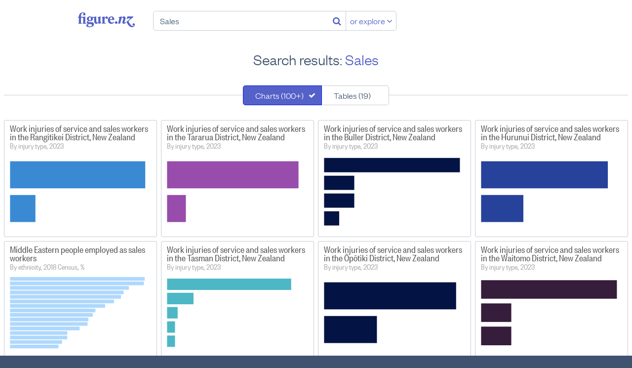

--- FILE ---
content_type: text/html; charset=utf-8
request_url: https://figure.nz/search/?query=Sales&types=g&page=3
body_size: 28125
content:
<!DOCTYPE html>
<html lang="en-nz" class="no-js blueprint-search base-search" id="endpoint-search-index" data-csrf-token="7f87d0ad1a4a5d3ae4e8613f7a40650671a6dc1dd82077f272f6f4dc9bf183d99f38ae473e686f18884be574b3c9b5b44edf23784e2a7d83c90243e8adcddbf1">
    <head>
        <meta charset="utf-8">
        <meta http-equiv="X-UA-Compatible" content="IE=edge" />
        <meta name="viewport" content="width=device-width, initial-scale=1.0">
        <title>Search for &#34;Sales&#34; - Figure.NZ</title>
        <link rel="canonical" href="https://figure.nz/search/?query=Sales&amp;types=g&amp;page=3">
        <link rel="preload" href="/cdn/fonts/FoundersGroteskWeb-Medium.ddaf33b8b386.woff2" as="font" type="font/woff2" crossorigin>
        <link rel="preload" href="/cdn/fonts/FoundersGroteskWeb-Light.a73e6c8bad29.woff2" as="font" type="font/woff2" crossorigin>
        <link rel="preload" href="/cdn/fonts/FoundersGroteskCondensedWeb-Regular.c6f90c024966.woff2" as="font" type="font/woff2" crossorigin>
        <link rel="preload" href="/assets/fonts/fontawesome-webfont.woff2" as="font" media="font/woff2" crossorigin>
        <link rel="preload" href="/cdn/js/app-common.a433f52e05fa.js" as="script">
        <meta name="keywords" content="" />
        <meta property="og:site_name" content="Figure.NZ">
        <meta property="og:title" content="Search for &#34;Sales&#34;">
        <meta property="og:type" content="website">
        <meta property="og:url" content="https://figure.nz/search/?query=Sales&amp;types=g&amp;page=3">
        <meta property="og:description" content="See 1,120 charts about &quot;Sales&quot; on Figure.NZ">
        <meta name="description" content="See 1,120 charts about &quot;Sales&quot; on Figure.NZ">
        <meta property="og:image" content="https://figure.nz/chart/WbLoMxh33DQbbYz1-byOeR3KIpAj63eWo/download">
        <meta property="og:image:type" content="image/png">
        <meta property="og:image:width" content="700">
        <meta property="og:image:height" content="525">
        <meta property="og:image" content="https://figure.nz/chart/jtVKlWVYZK8b7t5R/download">
        <meta property="og:image:type" content="image/png">
        <meta property="og:image:width" content="700">
        <meta property="og:image:height" content="525">
        <meta property="og:image" content="https://figure.nz/chart/WbLoMxh33DQbbYz1-MyXV5sBSMzIuZxDl/download">
        <meta property="og:image:type" content="image/png">
        <meta property="og:image:width" content="700">
        <meta property="og:image:height" content="525">
        
        <meta name="twitter:site" content="@FigureNZ">
        <meta name="twitter:title" content="Search for &#34;Sales&#34; - Figure.NZ">
        <meta name="twitter:card" content="summary_large_image">
        <meta name="twitter:image" content="https://figure.nz/chart/WbLoMxh33DQbbYz1-byOeR3KIpAj63eWo/download">
        <meta name="apple-mobile-web-app-title" content="Figure.NZ" />
        <link rel="apple-touch-icon" href="/cdn/img/icons/apple-touch-icon.0edb3a1671cc.png" sizes="180x180">
        <link rel="icon" href="/cdn/img/icons/favicon-32x32.d2664b56c51f.png" sizes="32x32" type="image/png">
        <link rel="icon" href="/cdn/img/icons/favicon-16x16.c4d47e6f1b87.png" sizes="16x16" type="image/png">
        <meta name="theme-color" content="#ffffff">
        <link rel="mask-icon" href="/assets/img/favicons/safari-pinned-tab.svg" color="#5461c8">
        <link rel="manifest" href="/assets/manifest.json" crossorigin="use-credentials">
        <meta name="msapplication-config" content="/assets/browserconfig.xml">
        <link rel="icon" type="image/x-icon" href="/favicon.ico">
        <link rel="stylesheet" href="/cdn/stylesheets/main.ab5addac85d2.css">
        <script nonce="l6RYO9Dji5HKCg7n">
        var _rollbarConfig = {
            accessToken: "f7f1cf7040d649bc8ab37c919d33b7aa",
            captureUncaught: true,
            captureUnhandledRejections: true,
            enabled: true,
            verbose: true,
            payload: {
                environment: "production",
                client: {
                    javascript: {
                        source_map_enabled: true,
                        code_version: "2dd5a3ae832154d67f8f6e0bf3c8e4368b6551ab",
                        guess_uncaught_frames: true,
                    },
                },
            },
            captureIp: 'anonymize',
            checkIgnore: function(isUncaught, args, payload) {
                if (typeof(payload.body) === 'object') {
                    if (typeof(payload.body.trace) === 'object') {
                        if  (typeof(payload.body.trace.frames) !== 'undefined') {
                            for (var i = 0; i < payload.body.trace.frames.length; i++) {
                                var frame = payload.body.trace.frames[i];
                                if (frame.filename.startsWith('safari-extension')) return true;
                                if (frame.filename.startsWith('chrome-extension')) return true;
                            }
                        }
                    }
                }

                return false;
            }
        };
        // Rollbar Snippet
        !function(r){function e(n){if(o[n])return o[n].exports;var t=o[n]={exports:{},id:n,loaded:!1};return r[n].call(t.exports,t,t.exports,e),t.loaded=!0,t.exports}var o={};return e.m=r,e.c=o,e.p="",e(0)}([function(r,e,o){"use strict";var n=o(1),t=o(4);_rollbarConfig=_rollbarConfig||{},_rollbarConfig.rollbarJsUrl=_rollbarConfig.rollbarJsUrl||"https://cdnjs.cloudflare.com/ajax/libs/rollbar.js/2.4.4/rollbar.min.js",_rollbarConfig.async=void 0===_rollbarConfig.async||_rollbarConfig.async;var a=n.setupShim(window,_rollbarConfig),l=t(_rollbarConfig);window.rollbar=n.Rollbar,a.loadFull(window,document,!_rollbarConfig.async,_rollbarConfig,l)},function(r,e,o){"use strict";function n(r){return function(){try{return r.apply(this,arguments)}catch(r){try{console.error("[Rollbar]: Internal error",r)}catch(r){}}}}function t(r,e){this.options=r,this._rollbarOldOnError=null;var o=s++;this.shimId=function(){return o},"undefined"!=typeof window&&window._rollbarShims&&(window._rollbarShims[o]={handler:e,messages:[]})}function a(r,e){if(r){var o=e.globalAlias||"Rollbar";if("object"==typeof r[o])return r[o];r._rollbarShims={},r._rollbarWrappedError=null;var t=new p(e);return n(function(){e.captureUncaught&&(t._rollbarOldOnError=r.onerror,i.captureUncaughtExceptions(r,t,!0),i.wrapGlobals(r,t,!0)),e.captureUnhandledRejections&&i.captureUnhandledRejections(r,t,!0);var n=e.autoInstrument;return e.enabled!==!1&&(void 0===n||n===!0||"object"==typeof n&&n.network)&&r.addEventListener&&(r.addEventListener("load",t.captureLoad.bind(t)),r.addEventListener("DOMContentLoaded",t.captureDomContentLoaded.bind(t))),r[o]=t,t})()}}function l(r){return n(function(){var e=this,o=Array.prototype.slice.call(arguments,0),n={shim:e,method:r,args:o,ts:new Date};window._rollbarShims[this.shimId()].messages.push(n)})}var i=o(2),s=0,d=o(3),c=function(r,e){return new t(r,e)},p=function(r){return new d(c,r)};t.prototype.loadFull=function(r,e,o,t,a){var l=function(){var e;if(void 0===r._rollbarDidLoad){e=new Error("rollbar.js did not load");for(var o,n,t,l,i=0;o=r._rollbarShims[i++];)for(o=o.messages||[];n=o.shift();)for(t=n.args||[],i=0;i<t.length;++i)if(l=t[i],"function"==typeof l){l(e);break}}"function"==typeof a&&a(e)},i=!1,s=e.createElement("script"),d=e.getElementsByTagName("script")[0],c=d.parentNode;s.crossOrigin="",s.src=t.rollbarJsUrl,o||(s.async=!0),s.onload=s.onreadystatechange=n(function(){if(!(i||this.readyState&&"loaded"!==this.readyState&&"complete"!==this.readyState)){s.onload=s.onreadystatechange=null;try{c.removeChild(s)}catch(r){}i=!0,l()}}),c.insertBefore(s,d)},t.prototype.wrap=function(r,e,o){try{var n;if(n="function"==typeof e?e:function(){return e||{}},"function"!=typeof r)return r;if(r._isWrap)return r;if(!r._rollbar_wrapped&&(r._rollbar_wrapped=function(){o&&"function"==typeof o&&o.apply(this,arguments);try{return r.apply(this,arguments)}catch(o){var e=o;throw e&&("string"==typeof e&&(e=new String(e)),e._rollbarContext=n()||{},e._rollbarContext._wrappedSource=r.toString(),window._rollbarWrappedError=e),e}},r._rollbar_wrapped._isWrap=!0,r.hasOwnProperty))for(var t in r)r.hasOwnProperty(t)&&(r._rollbar_wrapped[t]=r[t]);return r._rollbar_wrapped}catch(e){return r}};for(var u="log,debug,info,warn,warning,error,critical,global,configure,handleUncaughtException,handleUnhandledRejection,captureEvent,captureDomContentLoaded,captureLoad".split(","),f=0;f<u.length;++f)t.prototype[u[f]]=l(u[f]);r.exports={setupShim:a,Rollbar:p}},function(r,e){"use strict";function o(r,e,o){if(r){var t;if("function"==typeof e._rollbarOldOnError)t=e._rollbarOldOnError;else if(r.onerror){for(t=r.onerror;t._rollbarOldOnError;)t=t._rollbarOldOnError;e._rollbarOldOnError=t}var a=function(){var o=Array.prototype.slice.call(arguments,0);n(r,e,t,o)};o&&(a._rollbarOldOnError=t),r.onerror=a}}function n(r,e,o,n){r._rollbarWrappedError&&(n[4]||(n[4]=r._rollbarWrappedError),n[5]||(n[5]=r._rollbarWrappedError._rollbarContext),r._rollbarWrappedError=null),e.handleUncaughtException.apply(e,n),o&&o.apply(r,n)}function t(r,e,o){if(r){"function"==typeof r._rollbarURH&&r._rollbarURH.belongsToShim&&r.removeEventListener("unhandledrejection",r._rollbarURH);var n=function(r){var o,n,t;try{o=r.reason}catch(r){o=void 0}try{n=r.promise}catch(r){n="[unhandledrejection] error getting `promise` from event"}try{t=r.detail,!o&&t&&(o=t.reason,n=t.promise)}catch(r){t="[unhandledrejection] error getting `detail` from event"}o||(o="[unhandledrejection] error getting `reason` from event"),e&&e.handleUnhandledRejection&&e.handleUnhandledRejection(o,n)};n.belongsToShim=o,r._rollbarURH=n,r.addEventListener("unhandledrejection",n)}}function a(r,e,o){if(r){var n,t,a="EventTarget,Window,Node,ApplicationCache,AudioTrackList,ChannelMergerNode,CryptoOperation,EventSource,FileReader,HTMLUnknownElement,IDBDatabase,IDBRequest,IDBTransaction,KeyOperation,MediaController,MessagePort,ModalWindow,Notification,SVGElementInstance,Screen,TextTrack,TextTrackCue,TextTrackList,WebSocket,WebSocketWorker,Worker,XMLHttpRequest,XMLHttpRequestEventTarget,XMLHttpRequestUpload".split(",");for(n=0;n<a.length;++n)t=a[n],r[t]&&r[t].prototype&&l(e,r[t].prototype,o)}}function l(r,e,o){if(e.hasOwnProperty&&e.hasOwnProperty("addEventListener")){for(var n=e.addEventListener;n._rollbarOldAdd&&n.belongsToShim;)n=n._rollbarOldAdd;var t=function(e,o,t){n.call(this,e,r.wrap(o),t)};t._rollbarOldAdd=n,t.belongsToShim=o,e.addEventListener=t;for(var a=e.removeEventListener;a._rollbarOldRemove&&a.belongsToShim;)a=a._rollbarOldRemove;var l=function(r,e,o){a.call(this,r,e&&e._rollbar_wrapped||e,o)};l._rollbarOldRemove=a,l.belongsToShim=o,e.removeEventListener=l}}r.exports={captureUncaughtExceptions:o,captureUnhandledRejections:t,wrapGlobals:a}},function(r,e){"use strict";function o(r,e){this.impl=r(e,this),this.options=e,n(o.prototype)}function n(r){for(var e=function(r){return function(){var e=Array.prototype.slice.call(arguments,0);if(this.impl[r])return this.impl[r].apply(this.impl,e)}},o="log,debug,info,warn,warning,error,critical,global,configure,handleUncaughtException,handleUnhandledRejection,_createItem,wrap,loadFull,shimId,captureEvent,captureDomContentLoaded,captureLoad".split(","),n=0;n<o.length;n++)r[o[n]]=e(o[n])}o.prototype._swapAndProcessMessages=function(r,e){this.impl=r(this.options);for(var o,n,t;o=e.shift();)n=o.method,t=o.args,this[n]&&"function"==typeof this[n]&&("captureDomContentLoaded"===n||"captureLoad"===n?this[n].apply(this,[t[0],o.ts]):this[n].apply(this,t));return this},r.exports=o},function(r,e){"use strict";r.exports=function(r){return function(e){if(!e&&!window._rollbarInitialized){r=r||{};for(var o,n,t=r.globalAlias||"Rollbar",a=window.rollbar,l=function(r){return new a(r)},i=0;o=window._rollbarShims[i++];)n||(n=o.handler),o.handler._swapAndProcessMessages(l,o.messages);window[t]=n,window._rollbarInitialized=!0}}}}]);
        // End Rollbar Snippet
    </script>
    <script nonce="l6RYO9Dji5HKCg7n">
        window.canUseLocalStorage = function () {
            try {
                window.localStorage.setItem('__test_localstorage', 'gracefully');
                window.localStorage.removeItem('__test_localstorage');
                return true;
            } catch (e) {
                return false;
            }
        };

        if (!window.canUseLocalStorage()) {
            var data = {},
                undef;
            Object.assign(window.localStorage, {
                setItem     : function(id, val) { return data[id] = String(val); },
                getItem     : function(id) { return data.hasOwnProperty(id) ? data[id] : undef; },
                removeItem  : function(id) { return delete data[id]; },
                clear       : function() { return data = {}; }
            });
        }
    </script>
    <script type="text/javascript" nonce="l6RYO9Dji5HKCg7n">
    /*! modernizr 3.6.0 (Custom Build) | MIT *
     * https://modernizr.com/download/?-smil-svg-touchevents-setclasses !*/
    !function(e,n,t){function o(e,n){return typeof e===n}function s(){var e,n,t,s,a,i,r;for(var l in c)if(c.hasOwnProperty(l)){if(e=[],n=c[l],n.name&&(e.push(n.name.toLowerCase()),n.options&&n.options.aliases&&n.options.aliases.length))for(t=0;t<n.options.aliases.length;t++)e.push(n.options.aliases[t].toLowerCase());for(s=o(n.fn,"function")?n.fn():n.fn,a=0;a<e.length;a++)i=e[a],r=i.split("."),1===r.length?Modernizr[r[0]]=s:(!Modernizr[r[0]]||Modernizr[r[0]]instanceof Boolean||(Modernizr[r[0]]=new Boolean(Modernizr[r[0]])),Modernizr[r[0]][r[1]]=s),f.push((s?"":"no-")+r.join("-"))}}function a(e){var n=u.className,t=Modernizr._config.classPrefix||"";if(p&&(n=n.baseVal),Modernizr._config.enableJSClass){var o=new RegExp("(^|\\s)"+t+"no-js(\\s|$)");n=n.replace(o,"$1"+t+"js$2")}Modernizr._config.enableClasses&&(n+=" "+t+e.join(" "+t),p?u.className.baseVal=n:u.className=n)}function i(){return"function"!=typeof n.createElement?n.createElement(arguments[0]):p?n.createElementNS.call(n,"http://www.w3.org/2000/svg",arguments[0]):n.createElement.apply(n,arguments)}function r(){var e=n.body;return e||(e=i(p?"svg":"body"),e.fake=!0),e}function l(e,t,o,s){var a,l,f,c,d="modernizr",p=i("div"),m=r();if(parseInt(o,10))for(;o--;)f=i("div"),f.id=s?s[o]:d+(o+1),p.appendChild(f);return a=i("style"),a.type="text/css",a.id="s"+d,(m.fake?m:p).appendChild(a),m.appendChild(p),a.styleSheet?a.styleSheet.cssText=e:a.appendChild(n.createTextNode(e)),p.id=d,m.fake&&(m.style.background="",m.style.overflow="hidden",c=u.style.overflow,u.style.overflow="hidden",u.appendChild(m)),l=t(p,e),m.fake?(m.parentNode.removeChild(m),u.style.overflow=c,u.offsetHeight):p.parentNode.removeChild(p),!!l}var f=[],c=[],d={_version:"3.6.0",_config:{classPrefix:"",enableClasses:!0,enableJSClass:!0,usePrefixes:!0},_q:[],on:function(e,n){var t=this;setTimeout(function(){n(t[e])},0)},addTest:function(e,n,t){c.push({name:e,fn:n,options:t})},addAsyncTest:function(e){c.push({name:null,fn:e})}},Modernizr=function(){};Modernizr.prototype=d,Modernizr=new Modernizr;var u=n.documentElement,p="svg"===u.nodeName.toLowerCase(),m=d._config.usePrefixes?" -webkit- -moz- -o- -ms- ".split(" "):["",""];d._prefixes=m;var h={}.toString;Modernizr.addTest("smil",function(){return!!n.createElementNS&&/SVGAnimate/.test(h.call(n.createElementNS("http://www.w3.org/2000/svg","animate")))});var v=d.testStyles=l;Modernizr.addTest("touchevents",function(){var t;if("ontouchstart"in e||e.DocumentTouch&&n instanceof DocumentTouch)t=!0;else{var o=["@media (",m.join("touch-enabled),("),"heartz",")","{#modernizr{top:9px;position:absolute}}"].join("");v(o,function(e){t=9===e.offsetTop})}return t}),Modernizr.addTest("svg",!!n.createElementNS&&!!n.createElementNS("http://www.w3.org/2000/svg","svg").createSVGRect),s(),a(f),delete d.addTest,delete d.addAsyncTest;for(var g=0;g<Modernizr._q.length;g++)Modernizr._q[g]();e.Modernizr=Modernizr}(window,document);
    </script>
    <script nonce="l6RYO9Dji5HKCg7n">
    (function(){
            var t,i,e,n=window,o=document,a=arguments,s="script",r=["config","track","identify","visit","push","call","trackForm","trackClick"],c=function(){var t,i=this;for(i._e=[],t=0;r.length>t;t++)(function(t){i[t]=function(){return i._e.push([t].concat(Array.prototype.slice.call(arguments,0))),i}})(r[t])};for(n._w=n._w||{},t=0;a.length>t;t++)n._w[a[t]]=n[a[t]]=n[a[t]]||new c;i=o.createElement(s),i.async=1,i.src="https://static.woopra.com/js/w.js",e=o.getElementsByTagName(s)[0],e.parentNode.insertBefore(i,e)
    })("woopra");
    woopra.config({
        domain: 'figure.nz',
        hide_campaign: true,
        protocol: 'https',
    });
    woopra.track();
    </script>
        
    </head>
    <body>
        <a class="l-skip-to-content l-skip-to-main-content" href="#main-content">Skip to main content</a>
        <a class="l-skip-to-content l-skip-to-search-results" href="#search-results">Skip to search results</a>




<div class="navbar-wrapper">
    <header class="navbar">
        <div class="figurenz-menu">
            <a href="/" class="figurenz-logo">Figure.nz</a>
            <form class="figurenz-tagline navsearch" action="/search/" id="search-box" role="search">
                <input class="form-input form-search navsearch-input" value="Sales" type="text" placeholder="Search charts and tables about NZ" />
                <button class="no-button navsearch-button" aria-label="Search"><i class="fa fa-search"></i></button>
                <button class="button button-secondary navsearch-button navsearch-button-secondary">or explore <i class="fa fa-angle-down"></i></button>
            </form>
        </div>

        <div class="usermenu" id="user-menu"></div>
    </header>
</div>

    <main id="main-content">
        <div class="container">
        <div class="row">
            <div class="col-xs-12">
                <div id="inner-content">
        

        <h1>Search results: <span>Sales</span></h1>

        

        <div id="type-selector"></div>

        <div id="search-results" class="l-searchresults" aria-label="Search results" role="region"></div>
    

    
    <div class="l-searchresults-pagination">
        

    <nav role="navigation" aria-label="Search results">
        <ul class="pagination">
            
                <li><a href="/search/?query=Sales&amp;types=g&amp;page=2" aria-label="Previous page">Prev</a></li>
            
            
            <li><a href="/search/?query=Sales&amp;types=g&amp;page=1" aria-label="Page 1">1</a></li>
            
            <li><a href="/search/?query=Sales&amp;types=g&amp;page=2" aria-label="Page 2">2</a></li>
            
            <li class="active" aria-current="true"><a href="/search/?query=Sales&amp;types=g&amp;page=3" aria-label="Page 3">3</a></li>
            
            <li><a href="/search/?query=Sales&amp;types=g&amp;page=4" aria-label="Page 4">4</a></li>
            
            <li><a href="/search/?query=Sales&amp;types=g&amp;page=5" aria-label="Page 5">5</a></li>
            
            
                <li><a href="/search/?query=Sales&amp;types=g&amp;page=4" aria-label="Next page">Next</a></li>
            
        </ul>
    </nav>


    </div>
    </div>
            </div>
        </div>
    </div>
    </main>

    
    <div class="feedback-banner alert">
        <div class="alert-content give-feedback">
            <div class="content-message" id="banner-show-feedback"><i class="fa fa-bullhorn"></i> Thoughts? Feelings? Questions? Tell us at <a href="mailto:feedback@figure.nz">feedback@figure.nz</a></div>
        </div>
    </div>
    

    <footer class="footer">
        <div class="footer-wrapper">
            <div class="footer-row">
                <div class="footer-column">
                    <h4 aria-label="Learn about us">Learn about us</h4>
                    <ul class="footer-links">
                        <li><a href="https://tohu.figure.nz/external/what_we_do/#our-purpose" title="Why and how we're helping New Zealanders use figures.">Why Figure.NZ?</a></li>
                        <li><a href="https://tohu.figure.nz/external/use_figurenz/#use-our-data" title="Find out how you can use Figure.NZ or publish content with us.">How it works</a></li>
                        <li><a href="https://tohu.figure.nz/external/what_we_do/#what-is-your-technology">Technology</a></li>
                        <li><a href="https://blog.figure.nz/tagged/announcements">News</a></li>
                        <li><a href="https://tohu.figure.nz/external/what_we_do/#how-are-you-funded">Funding</a></li>
                        <li><a href="/learn-about-us/the-team" title="Learn about the Figure.NZ team.">The team</a></li>
                    </ul>
                </div>
                <div class="footer-column">
                    <h4>Get involved</h4>
                    <ul class="footer-links">
                        <li><a href="https://tohu.figure.nz/external/connect_with_us/#volunteer-to-help-figurenz">Become a contributor</a></li>
                        <li><a href="https://tohu.figure.nz/external/use_figurenz/#publish-your-data">Get your data on Figure.NZ</a></li>
                        <li><a href="https://tohu.figure.nz/external/use_figurenz/#publish-your-data">Engage our services</a></li>
                        <li><a href="/get-involved/contact-us" title="Get in touch with our team.">Contact us</a></li>
                        <li><a href="/get-involved/our-terms">Our terms</a></li>
                        <li><a href="/privacy">Privacy policy</a></li>
                    </ul>
                </div>
                <div class="footer-column">
                    <h4>Explore</h4>
                    <ul class="footer-links">
                        <li><a href="/business/">Business Figures</a></li>
                        <li><a href="/search/topics" title="Dig into key topics about New Zealand.">Topics</a></li>
                        <li><a href="https://blog.figure.nz/">Blog</a></li>
                        <li><a href="/partners/">Partners</a></li>
                        <li><a href="/providers/" title="See which organisations our data comes from.">Providers</a></li>
                    </ul>
                </div>
                <div class="footer-column">
                    <h4>Newsletter</h4>
                    <form class="form-inline newsletter-signup" action="https://wikinewzealand.us7.list-manage.com/subscribe" method="GET">
                        <input type="hidden" name="u" value="18ecb50cbd5142b2c53c303c5">
                        <input type="hidden" name="id" value="ef91311dbd">
                        <input class="form-input form-attachonend" type="text" name="MERGE0" placeholder="Your email address"><button type="submit" class="button form-attachtoend"><span title="Subscribe" class="fa fa-send"></span></button>
                    </form>

                    <h4>Connect</h4>
                    <ul class="footer-links footer-links-inline">
                        <li><a href="https://www.facebook.com/FigureNZ" title="Like us on Facebook" target="_blank" rel="noopener"><span class="fa fa-facebook"></span></a></li>
                        <li><a href="https://twitter.com/FigureNZ" title="Follow us on Twitter" target="_blank" rel="noopener"><span class="fa fa-twitter"></span></a></li>
                        <li><a href="https://www.youtube.com/channel/UCMLtra3BRESMQpBjfd-GrTQ" title="Subscribe to our YouTube channel" target="_blank" rel="noopener"><span class="fa fa-youtube"></span></a></li>
                        <li><a href="https://www.linkedin.com/company/figure-nz" title="Follow us on LinkedIn" target="_blank" rel="noopener"><span class="fa fa-linkedin"></span></a></li>
                    </ul>
                </div>
            </div>
            
            <div class="footer-row">
                <div class="footer-column">
                    <p class="copyright">Copyright © 2026 Figure NZ Trust.</p>
                </div>
            </div>
        </div>

    </footer>
        <script src="/cdn/js/app-common.a433f52e05fa.js"></script>
        <script src="/cdn/js/app-search_box.c0ce52490857.js"></script>
        <script nonce="l6RYO9Dji5HKCg7n">
            if (document.getElementById('search-box')) {
                app.render_search_box(document.getElementById('search-box'), {
                    query: "Sales",
                    url: "/search/",
                    placeholder_text: 'Search charts and tables about NZ',
                    types: "g",
                    topics: [{"id": "7Hmcvp3olTLkKdE9", "slug": "crime", "name": "Crime", "subtopics": [{"id": "ntlF4q5qsD7E6s8N", "name": "Incidents", "synonyms": ["crime incidents"]}], "top_charts": ["5s8k2ALNnRKkSwKb", "AYTdjhLXfzltsLSH", "CKJRZIaCrrTa7nNT", "Eh7auHYITxVXnb4K-CfqwWVEC3JpFsWAq", "H2LOafOThrxymUst", "HvH195V8iR409RIo", "kJpaEJ6aFIAxJorP", "OutD66c818NBkejF", "QfzUNYemWD2QUEbf", "S4YKcrbIOWnKJW6M", "ubNkSWuf1NfCoE7H"]}, {"id": "r6ID51eYuVy2AZc0", "slug": "economy", "name": "Economy", "subtopics": [{"id": "3VNFhtodWVEeILYK", "name": "Trade", "synonyms": ["trade economy", "economy trade", "trade"]}, {"id": "62uQ8vj3MAcxwI4m", "name": "Prices", "synonyms": ["prices economy", "economy prices", "prices"]}, {"id": "76poFE4Tyo3iUqFj", "name": "Industry", "synonyms": ["industry economy", "economy industry", "industry"]}, {"id": "tHzhU4RRStxSDF7D", "name": "Innovation", "synonyms": ["innovation economy", "economy innovation", "innovation"]}, {"id": "vfcvlk6XnRMWC6Su", "name": "Government", "synonyms": ["government economy", "economy government", "government"]}, {"id": "ptyQsN2dQj1Ttt9K", "name": "Productivity", "synonyms": ["productivity economy", "economy productivity", "productivity"]}, {"id": "jHcX9IoOu1pDVxlP", "name": "Farming", "synonyms": ["economy farming", "farming"]}], "top_charts": ["1Vny7YwmIO8OoPNe-aoMb3PU42b6z7XK5", "io3DKa3cOWJhf4Q8", "jPhn59ZSuhXHZh7v-tHnSNrSaz64TPTur", "mEyumCSXO34oIn5c", "QRwTnCDzvn0Do1D6", "rE59xdnl5XiKKl8E", "U2DMJfsT2DJyLUki", "WNZOpEoBKRyz4hBh-c31wu2wPiIoP2OkK"]}, {"id": "NPlolmcoadnPCrNb", "slug": "education", "name": "Education", "subtopics": [{"id": "8EcjLzFbX5wfEZ1D", "name": "Early Childhood", "synonyms": ["early childhood education", "education early childhood"]}, {"id": "mXxsBx7WcM25vbot", "name": "Primary", "synonyms": ["primary education", "education primary", "primary school"]}, {"id": "4jirUei3AUursmki", "name": "Secondary", "synonyms": ["secondary education", "education secondary", "secondary school", "high school", "highschool"]}, {"id": "aPSs20dFutzOWF1H", "name": "Tertiary", "synonyms": ["university education", "education university", "tertiary education", "education tertiary"]}, {"id": "B8zAaQUexEM9vhJB", "name": "Students", "synonyms": ["education students", "students"]}, {"id": "KZyul11LqfbHr6VO", "name": "Teachers", "synonyms": ["education teachers", "teaching", "teachers"]}], "top_charts": ["1KZdfhKN6jIoYTFm", "5S3ETKXpoz2E6m4C", "D0hfFu4il7jowmw2-tj0FdaZ8XFXKcHwQ", "FMRF71vV6XojuUvF", "i6OKZXY7Pq4sXVv4-v50HpAUvmdxqX7Hx", "KeQccNMJYZzmtusn", "osXr8V0DdFTUr7f7", "S0SnFvtEeOTBLxBn", "tst1CF0JFxvZv7br-7A4N6SAzfsI06CTF", "XycyZaP5RlOVetlY"]}, {"id": "IWq82mAr8sYBx9mA", "slug": "employment", "name": "Employment", "subtopics": [{"id": "AcCqONMQ6L7qArua", "name": "Industry", "synonyms": ["industry employment", "employment industry", "industry"]}, {"id": "pOrfYZIHaViPQrdr", "name": "Income", "synonyms": ["income employment", "employment income", "job income", "income"]}], "top_charts": ["8vpXvYloRqFDQXIE-e76uY4ho6rmWjidL", "bT9sZ3E7nxDsBydM", "CTOSIr1lmo1dMCQ5-z2FOVYkU9aHKFAKR", "HfdSTeLz32VIRy9O", "ke7DbrQRJSVnehcy", "MC7XOC4YVXHvQY3R-iOuQSk2tK5yBsrp1", "nMd8ekwdrIJb8rdV", "rl3HEcVUVPKBhB8Y", "tnvcbPWAPYEJQ5Y8", "tpITzvI7r8iosPw6-ESUD0ZL6MXuDPxyQ", "uqFQZF8bZnUD9r0x-OTyUvM1nrpXX8Wfd"]}, {"id": "p3T1eQNaK7X4FFC9", "slug": "environment", "name": "Environment", "subtopics": [{"id": "nA5vUJHSeer8t8f1", "name": "Climate Change", "synonyms": ["environment climate change", "climate change"]}, {"id": "DRPpc6TmoJY6TDh8", "name": "Energy", "synonyms": ["environment energy", "energy"]}, {"id": "XamWBzluFAyBcrz4", "name": "Air Quality", "synonyms": ["environment air quality", "air quality"]}, {"id": "aICirTh7c6C7zLXm", "name": "Emissions", "synonyms": ["environment emissions", "emissions"]}, {"id": "lTPtsyxoL99oZ5Nx", "name": "Land", "synonyms": ["environment land"]}, {"id": "fX97p8WHB0xi11eb", "name": "Species", "synonyms": ["environment species", "species"]}, {"id": "mTCD6W5xZ1jimWUl", "name": "Waste", "synonyms": ["environment waste"]}, {"id": "91P6lhTly8j7Jcnb", "name": "Water", "synonyms": ["environment water"]}], "top_charts": ["6LFlNk6BcqaI3bMn", "9dXdcHwVoaE17eVO", "CVo7XUcZYxjd8zQB", "daaI2sCkNuz4O14P", "HHUcQ1FrxofXlE8x", "iY5IhMY2XthSeDem", "Kn7Ne1MhwPulLFcl", "kNn2WAINP6RmR07V", "M2bhyLcRkCaEWLRW", "rEKcRd2k0vou0qDb", "Wfot8hmR8ElvhDfp", "zBEcFD30O27mbXnp"]}, {"id": "HrdssEjlILxKLXn9", "slug": "health", "name": "Health", "subtopics": [{"id": "me5CFQD4NwPsVKur", "name": "Adult", "synonyms": ["adult health", "health adult"]}, {"id": "2kQbXS1TIwR8PKRw", "name": "Diseases", "synonyms": ["health diseases", "diseases"]}, {"id": "n9ZC1FEPAq23XxAi", "name": "Hospital", "synonyms": ["health hospital"]}, {"id": "J0aiNafRMUKyVnVa", "name": "Mental Health", "synonyms": ["health mental health", "mental health"]}], "top_charts": ["4uviuxAh0d8CsLKx", "AzwxPvVYJbh0lrcY-DKYt2QqxVus9RwA1", "dX9X51rnyL0Fst8L", "i01a0sx5LV45oZuV-qT3D6RQYXb90oK5L", "LJu9XAwSqV5RqBhh-Hp8FuOCIIZ3mWrRv", "MZK3hLTkW1XjQEK8-4QpdQdMFKeuQB8Kt", "nqRblNs4jmN5Eo7y-a3KCSWQnodohQDCS", "p2dlytdfD0l5Lizx-o2alAc7V7Jdm6XQb", "qQISmMmUjksOQHYO", "U0FkUmesa3cRWyHE", "VRJLHpUB34dc2MFz"], "results": [{"url_slug": "4uviuxAh0d8CsLKx", "svg_thumb": "<svg width=\"1080\" height=\"810\" viewBox=\"0 0 1080 810\" version=\"1.1\" xmlns=\"http://www.w3.org/2000/svg\"><rect width=\"100%\" height=\"100%\" fill=\"#fff\"/><g class=\"type-group\"><path class=\"background\" style=\"fill:none\" d=\"M40 40h1000v730H40z\"/><g class=\"type-group\"><path class=\"background\" style=\"fill:none\" d=\"M40 240h1000v530H40z\"/><g class=\"type-group\"><g class=\"type-rule\"><path style=\"fill:none;stroke:#000;stroke-width:1;opacity:1\" d=\"M1040.5 770\"/></g><path d=\"M40.5 770.5h1000\" style=\"fill:none;stroke:transparent;stroke-width:1\" class=\"type-path\"/></g><g class=\"type-group\"><g class=\"type-rule\"><path style=\"fill:none;stroke:#000;stroke-width:1;opacity:1\" d=\"M40 724.5\"/></g><path d=\"M40.5 240.5v530\" style=\"fill:none;stroke:transparent;stroke-width:1\" class=\"type-path\"/></g><text x=\"0\" y=\"-160\" text-anchor=\"start\" style=\"fill:#555;font:400 72px 'FoundersGroteskCondensed'\" transform=\"translate(40 240)\" class=\"type-text\">ACC claims for injuries related</text><text x=\"0\" y=\"-100\" text-anchor=\"start\" style=\"fill:#555;font:400 72px 'FoundersGroteskCondensed'\" transform=\"translate(40 240)\" class=\"type-text\">to playgrounds</text><text x=\"0\" y=\"-40\" text-anchor=\"start\" style=\"fill:#a8a9ac;font:300 60px 'FoundersGroteskCondensed'\" transform=\"translate(40 240)\" class=\"type-text\">By playground equipment, 2023</text><g class=\"type-group type-rect\"><path style=\"fill:#984cac\" d=\"M40 257h954.375v58H40zM40 330h466.75v58H40zM40 403h113.875v58H40zM40 476h49.125v58H40zM40 549h37.25v58H40zM40 622h36.375v58H40zM40 695h7.25v58H40z\"/></g></g></g></svg>", "thumbnail_title": "ACC claims for injuries related to playgrounds", "shape": "regular", "provider": {"name": "Accident Compensation Corporation", "id": "wkPAjPO6X5WSlAuS", "url": "https://www.acc.co.nz/"}, "subtitle": "By playground equipment, 2023, number of claims", "id": "h46wQYNPYvCYaKUR", "type": "chart_instance", "title": "ACC claims for injuries related to playgrounds in New Zealand", "dataset": {"name": "ACC Analytics & Reporting: Playground-related injuries 2024", "id": "lSe02TYqupiEXUuI"}, "thumbnail_subtitle": "By playground equipment, 2023", "favourited": false, "url": "/chart/4uviuxAh0d8CsLKx", "png_url": "https://figure.nz/chart/4uviuxAh0d8CsLKx/download", "tags": [], "topics_tags": [], "topics_list": []}, {"url_slug": "qQISmMmUjksOQHYO", "svg_thumb": "<svg width=\"1080\" height=\"810\" viewBox=\"0 0 1080 810\" version=\"1.1\" xmlns=\"http://www.w3.org/2000/svg\"><rect width=\"100%\" height=\"100%\" fill=\"#fff\"/><g class=\"type-group\"><path class=\"background\" style=\"fill:none\" d=\"M40 40h1000v730H40z\"/><g class=\"type-group\"><path class=\"background\" style=\"fill:none\" d=\"M40 180h1000v590H40z\"/><g class=\"type-group\"><g class=\"type-rule\"><path style=\"fill:none;stroke:#000;stroke-width:1;opacity:1\" d=\"M996.5 770\"/></g><path d=\"M40.5 770.5h1000\" style=\"fill:none;stroke:transparent;stroke-width:1\" class=\"type-path\"/></g><g class=\"type-group\"><g class=\"type-rule\"><path style=\"fill:none;stroke:#000;stroke-width:1;opacity:1\" d=\"M40 180.5\"/></g><path d=\"M40.5 180.5v590\" style=\"fill:none;stroke:transparent;stroke-width:1\" class=\"type-path\"/></g><text x=\"0\" y=\"-100\" text-anchor=\"start\" style=\"fill:#555;font:400 72px 'FoundersGroteskCondensed'\" transform=\"translate(40 180)\" class=\"type-text\">Crude birth rate</text><text x=\"0\" y=\"-40\" text-anchor=\"start\" style=\"fill:#a8a9ac;font:300 60px 'FoundersGroteskCondensed'\" transform=\"translate(40 180)\" class=\"type-text\">1872\u20132024, births per 1000 population</text><path d=\"M84 252.11l6 6.688 6-16.914 6 .656 6-19.536 6-.262 6-6.686 6 25.173 6-5.9 6 36.448 6 8.915 6 13.636 6 4.85 6 17.7 6 18.618 6 13.898 6 11.275 6 13.768 6 9.57 6 5.64 6 15.34 6 4.456 6 2.885 6 6.423 6 5.77 6 4.98 6 3.017 6 8.26 6-6.95 6-9.177 6 5.9 6-9.44 6-4.326 6-3.67 6 1.834 6-2.883 6-1.967 6 2.098 6 14.684 6 2.36 6-6.424 6 4.458 6 1.966 6 8.654 6-7.998 6 3.278 6 29.5 6 26.484 6-48.118 6 24.256 6-1.18 6 18.093 6 4.197 6 .655 6 5.638 6 10.49 6 6.292 6 3.67 6 3.804 6 3.146 6 13.505 6 4.72 6 1.704 6 2.1 6-8.523 6-10.096 6-5.243 6-12.98 6-31.074 6-19.142 6 12.457 6 24.386 6-23.075 6-20.19 6-32.78 6-8.26 6 11.8 6 8.523 6 3.28 6 3.54 6-5.246 6 8.392 6-6.163 6-2.49 6 1.18 6-3.54 6-4.196 6 .262 6 .786 6-7.08 6 10.357 6 9.44 6 18.094 6 16.65 6 5.507h6l6-2.49 6 1.704 6 5.506 6-6.555 6 10.88 6 16.783 6 11.67 6 16.257 6 8.784 6 4.72 6 13.243 6-5.638 6 7.603 6-.13 6 5.113 6 .393 6-2.623 6 .524 6-3.8 6-8 6-8.128 6-1.18 6-5.9 6 9.834 6 5.113 6 3.932 6 8.13 6 1.835 6 4.59 6 1.44 6 9.44 6-4.72 6 2.754 6 3.934 6 9.047 6-3.54 6-3.408 6 3.147 6-2.36 6-13.243 6 .655 6 7.474 6-1.967 6 8.914 6 1.705 6 8.783 6 6.95 6-7.343 6 8.26 6 2.884 6 7.08 6-1.573 6 8.392 6-2.098 6-.13 6 8.26 6-1.05\" style=\"fill:none;stroke:#faf379;stroke-width:8\" class=\"type-group type-line\"/></g></g></svg>", "thumbnail_title": "Crude birth rate", "shape": "regular", "provider": {"name": "Stats NZ", "id": "P7pUskRNLbAwOo0h", "url": "http://www.stats.govt.nz/"}, "subtitle": "1872\u20132024, number of live births per 1000 mean estimated population", "id": "6zaHYm6AtBoajTRo", "type": "chart_instance", "title": "Crude birth rate in New Zealand", "dataset": {"name": "Births and Deaths: Crude birth rate (M\u0101ori and total population) (Annual-Dec) 2024", "id": "WPhy7SWX6hMclhZS"}, "thumbnail_subtitle": "1872\u20132024, births per 1000 population", "favourited": false, "url": "/chart/qQISmMmUjksOQHYO", "png_url": "https://figure.nz/chart/qQISmMmUjksOQHYO/download", "tags": [], "topics_tags": [], "topics_list": []}, {"url_slug": "VRJLHpUB34dc2MFz", "svg_thumb": "<svg width=\"1080\" height=\"810\" viewBox=\"0 0 1080 810\" version=\"1.1\" xmlns=\"http://www.w3.org/2000/svg\"><rect width=\"100%\" height=\"100%\" fill=\"#fff\"/><g class=\"type-group\"><path class=\"background\" style=\"fill:none\" d=\"M40 40h1000v730H40z\"/><g class=\"type-group\"><path class=\"background\" style=\"fill:none\" d=\"M40 240h1000v530H40z\"/><g class=\"type-group\"><g class=\"type-rule\"><path style=\"fill:none;stroke:#000;stroke-width:1;opacity:1\" d=\"M924.5 770\"/></g><path d=\"M40.5 770.5h1000\" style=\"fill:none;stroke:transparent;stroke-width:1\" class=\"type-path\"/></g><g class=\"type-group\"><g class=\"type-rule\"><path style=\"fill:none;stroke:#000;stroke-width:1;opacity:1\" d=\"M40 240.5\"/></g><path d=\"M40.5 240.5v530\" style=\"fill:none;stroke:transparent;stroke-width:1\" class=\"type-path\"/></g><text x=\"0\" y=\"-160\" text-anchor=\"start\" style=\"fill:#555;font:400 72px 'FoundersGroteskCondensed'\" transform=\"translate(40 240)\" class=\"type-text\">Adults who did not visit a GP due to wait</text><text x=\"0\" y=\"-100\" text-anchor=\"start\" style=\"fill:#555;font:400 72px 'FoundersGroteskCondensed'\" transform=\"translate(40 240)\" class=\"type-text\">time being too long in the past 12 months</text><text x=\"0\" y=\"-40\" text-anchor=\"start\" style=\"fill:#a8a9ac;font:300 60px 'FoundersGroteskCondensed'\" transform=\"translate(40 240)\" class=\"type-text\">By gender and neighbourhood deprivation, 2024, %</text><g class=\"type-group\"><g class=\"type-rect\"><path style=\"fill:#ba0a87\" d=\"M79 380.45h77V770H79z\"/><path style=\"fill:#afd8fd\" d=\"M156 515.6h77V770h-77z\"/></g><g class=\"type-rect\"><path style=\"fill:#ba0a87\" d=\"M271 409.6h77V770h-77z\"/><path style=\"fill:#afd8fd\" d=\"M348 526.2h77V770h-77z\"/></g><g class=\"type-rect\"><path style=\"fill:#ba0a87\" d=\"M463 424.175h77V770h-77z\"/><path style=\"fill:#afd8fd\" d=\"M540 461.275h77V770h-77z\"/></g><g class=\"type-rect\"><path style=\"fill:#ba0a87\" d=\"M655 352.625h77V770h-77z\"/><path style=\"fill:#afd8fd\" d=\"M732 499.7h77V770h-77z\"/></g><g class=\"type-rect\"><path style=\"fill:#ba0a87\" d=\"M847 285.05h77V770h-77z\"/><path style=\"fill:#afd8fd\" d=\"M924 458.625h77V770h-77z\"/></g></g></g></g></svg>", "thumbnail_title": "Adults who did not visit a GP due to wait time being too long in the past 12 months", "shape": "regular", "provider": {"name": "Ministry of Health", "id": "k3KwoVlBs9puWYxk", "url": "http://www.health.govt.nz/"}, "subtitle": "By gender and neighbourhood deprivation, year ended June 2024, % of adults within group", "id": "e6idwUCUYKWHVppL", "type": "chart_instance", "title": "New Zealand adults who did not visit a GP due to wait time being too long in the past 12 months", "dataset": {"name": "New Zealand Health Survey: Prevalence/mean 2024", "id": "ipMEfVS28ZtLYUNr"}, "thumbnail_subtitle": "By gender and neighbourhood deprivation, 2024, %", "favourited": false, "url": "/chart/VRJLHpUB34dc2MFz", "png_url": "https://figure.nz/chart/VRJLHpUB34dc2MFz/download", "tags": [], "topics_tags": [], "topics_list": []}, {"url_slug": "MZK3hLTkW1XjQEK8-4QpdQdMFKeuQB8Kt", "svg_thumb": "<svg width=\"1080\" height=\"810\" viewBox=\"0 0 1080 810\" version=\"1.1\" xmlns=\"http://www.w3.org/2000/svg\"><rect width=\"100%\" height=\"100%\" fill=\"#fff\"/><g class=\"type-group\"><path class=\"background\" style=\"fill:none\" d=\"M40 40h1000v730H40z\"/><g class=\"type-group\"><path class=\"background\" style=\"fill:none\" d=\"M40 240h1000v530H40z\"/><g class=\"type-group\"><g class=\"type-rule\"><path style=\"fill:none;stroke:#000;stroke-width:1;opacity:1\" d=\"M954.5 770\"/></g><path d=\"M40.5 770.5h1000\" style=\"fill:none;stroke:transparent;stroke-width:1\" class=\"type-path\"/></g><g class=\"type-group\"><g class=\"type-rule\"><path style=\"fill:none;stroke:#000;stroke-width:1;opacity:1\" d=\"M40 240.5\"/></g><path d=\"M40.5 240.5v530\" style=\"fill:none;stroke:transparent;stroke-width:1\" class=\"type-path\"/></g><text x=\"0\" y=\"-160\" text-anchor=\"start\" style=\"fill:#555;font:400 72px 'FoundersGroteskCondensed'\" transform=\"translate(40 240)\" class=\"type-text\">Adults who eat the recommended amount</text><text x=\"0\" y=\"-100\" text-anchor=\"start\" style=\"fill:#555;font:400 72px 'FoundersGroteskCondensed'\" transform=\"translate(40 240)\" class=\"type-text\">of fruit and vegetables each day</text><text x=\"0\" y=\"-40\" text-anchor=\"start\" style=\"fill:#a8a9ac;font:300 60px 'FoundersGroteskCondensed'\" transform=\"translate(40 240)\" class=\"type-text\">By gender and age group, 2024, %</text><g class=\"type-group\"><g class=\"type-rect\"><path style=\"fill:#26429b\" d=\"M71 650.75h55V770H71z\"/><path style=\"fill:#d2f397\" d=\"M126 697.125h55V770h-55z\"/></g><g class=\"type-rect\"><path style=\"fill:#26429b\" d=\"M209 571.25h55V770h-55z\"/><path style=\"fill:#d2f397\" d=\"M264 683.875h55V770h-55z\"/></g><g class=\"type-rect\"><path style=\"fill:#26429b\" d=\"M347 511.625h55V770h-55z\"/><path style=\"fill:#d2f397\" d=\"M402 730.25h55V770h-55z\"/></g><g class=\"type-rect\"><path style=\"fill:#26429b\" d=\"M485 534.813h55V770h-55z\"/><path style=\"fill:#d2f397\" d=\"M540 673.938h55V770h-55z\"/></g><g class=\"type-rect\"><path style=\"fill:#26429b\" d=\"M623 422.188h55V770h-55z\"/><path style=\"fill:#d2f397\" d=\"M678 693.813h55V770h-55z\"/></g><g class=\"type-rect\"><path style=\"fill:#26429b\" d=\"M761 259.875h55V770h-55z\"/><path style=\"fill:#d2f397\" d=\"M816 558h55v212h-55z\"/></g><g class=\"type-rect\"><path style=\"fill:#26429b\" d=\"M899 412.25h55V770h-55z\"/><path style=\"fill:#d2f397\" d=\"M954 501.688h55V770h-55z\"/></g></g></g></g></svg>", "thumbnail_title": "Adults who eat the recommended amount of fruit and vegetables each day", "shape": "regular", "provider": {"name": "Ministry of Health", "id": "k3KwoVlBs9puWYxk", "url": "http://www.health.govt.nz/"}, "subtitle": "By gender and age group, year ended June 2024, % of adults within group", "id": "WcbyAs9cF0PRAEzx", "type": "chart_instance", "title": "New Zealand adults who eat the recommended amount of fruit and vegetables each day", "dataset": {"name": "New Zealand Health Survey: Prevalence/mean 2024", "id": "ipMEfVS28ZtLYUNr"}, "thumbnail_subtitle": "By gender and age group, 2024, %", "favourited": false, "url": "/chart/MZK3hLTkW1XjQEK8-4QpdQdMFKeuQB8Kt", "png_url": "https://figure.nz/chart/MZK3hLTkW1XjQEK8-4QpdQdMFKeuQB8Kt/download", "tags": [], "topics_tags": [], "topics_list": []}, {"url_slug": "nqRblNs4jmN5Eo7y-a3KCSWQnodohQDCS", "svg_thumb": "<svg width=\"1080\" height=\"810\" viewBox=\"0 0 1080 810\" version=\"1.1\" xmlns=\"http://www.w3.org/2000/svg\"><rect width=\"100%\" height=\"100%\" fill=\"#fff\"/><g class=\"type-group\"><path class=\"background\" style=\"fill:none\" d=\"M40 40h1000v730H40z\"/><g class=\"type-group\"><path class=\"background\" style=\"fill:none\" d=\"M40 180h1000v590H40z\"/><g class=\"type-group\"><g class=\"type-rule\"><path style=\"fill:none;stroke:#000;stroke-width:1;opacity:1\" d=\"M1026.5 770\"/></g><path d=\"M40.5 770.5h1000\" style=\"fill:none;stroke:transparent;stroke-width:1\" class=\"type-path\"/></g><g class=\"type-group\"><g class=\"type-rule\"><path style=\"fill:none;stroke:#000;stroke-width:1;opacity:1\" d=\"M40 180.5\"/></g><path d=\"M40.5 180.5v590\" style=\"fill:none;stroke:transparent;stroke-width:1\" class=\"type-path\"/></g><text x=\"0\" y=\"-100\" text-anchor=\"start\" style=\"fill:#555;font:400 72px 'FoundersGroteskCondensed'\" transform=\"translate(40 180)\" class=\"type-text\">Students specialising in nursing</text><text x=\"0\" y=\"-40\" text-anchor=\"start\" style=\"fill:#a8a9ac;font:300 60px 'FoundersGroteskCondensed'\" transform=\"translate(40 180)\" class=\"type-text\">By whether domestic or international, 2015\u20132024</text><g class=\"type-group\"><path d=\"M54 227.384l108 4.24 108 18.07 108 6.084 108-5.347 108-16.408 108-51.994 108 17.147 108 8.666 108-15.118\" style=\"fill:none;stroke:#faf379;stroke-width:8\" class=\"type-line\"/><path d=\"M54 731.097l108 .737 108 .37 108-5.163 108-4.977 108 7.375 108 4.61h108l108-20.098 108-10.325\" style=\"fill:none;stroke:#4db7c5;stroke-width:8\" class=\"type-line\"/></g></g></g></svg>", "thumbnail_title": "Students specialising in nursing", "shape": "regular", "provider": {"name": "Ministry of Education", "id": "DiOIk4Nfs8X8ekYq", "url": "http://www.minedu.govt.nz/"}, "subtitle": "By whether domestic or international, all tertiary levels, 2015\u20132024", "id": "8kkSrZ5aLPHilpiN", "type": "chart_instance", "title": "Tertiary students specialising in nursing", "dataset": {"name": "Tertiary Education Participation: Provider based enrolments - The predominant field of study of students at tertiary education providers 2024", "id": "N5W7L6fpBNNoRrLo"}, "thumbnail_subtitle": "By whether domestic or international, 2015\u20132024", "favourited": false, "url": "/chart/nqRblNs4jmN5Eo7y-a3KCSWQnodohQDCS", "png_url": "https://figure.nz/chart/nqRblNs4jmN5Eo7y-a3KCSWQnodohQDCS/download", "tags": [], "topics_tags": [], "topics_list": []}, {"url_slug": "LJu9XAwSqV5RqBhh-Hp8FuOCIIZ3mWrRv", "svg_thumb": "<svg width=\"1080\" height=\"810\" viewBox=\"0 0 1080 810\" version=\"1.1\" xmlns=\"http://www.w3.org/2000/svg\"><rect width=\"100%\" height=\"100%\" fill=\"#fff\"/><g class=\"type-group\"><path class=\"background\" style=\"fill:none\" d=\"M40 40h1000v730H40z\"/><g class=\"type-group\"><path class=\"background\" style=\"fill:none\" d=\"M40 240h1000v530H40z\"/><g class=\"type-group\"><g class=\"type-rule\"><path style=\"fill:none;stroke:#000;stroke-width:1;opacity:1\" d=\"M964 770\"/></g><path d=\"M40.5 770.5h1000\" style=\"fill:none;stroke:transparent;stroke-width:1\" class=\"type-path\"/></g><g class=\"type-group\"><g class=\"type-rule\"><path style=\"fill:none;stroke:#000;stroke-width:1;opacity:1\" d=\"M40 240.5\"/></g><path d=\"M40.5 240.5v530\" style=\"fill:none;stroke:transparent;stroke-width:1\" class=\"type-path\"/></g><text x=\"0\" y=\"-160\" text-anchor=\"start\" style=\"fill:#555;font:400 72px 'FoundersGroteskCondensed'\" transform=\"translate(40 240)\" class=\"type-text\">Adults who consume six or more drinks on</text><text x=\"0\" y=\"-100\" text-anchor=\"start\" style=\"fill:#555;font:400 72px 'FoundersGroteskCondensed'\" transform=\"translate(40 240)\" class=\"type-text\">one occasion at least weekly</text><text x=\"0\" y=\"-40\" text-anchor=\"start\" style=\"fill:#a8a9ac;font:300 60px 'FoundersGroteskCondensed'\" transform=\"translate(40 240)\" class=\"type-text\">By gender, 2017\u20132024, %</text><g class=\"type-group\"><g class=\"type-rect\"><path style=\"fill:#031343\" d=\"M69 597.75h48V770H69z\"/><path style=\"fill:#96d6ba\" d=\"M117 311.55h48V770h-48z\"/></g><g class=\"type-rect\"><path style=\"fill:#031343\" d=\"M190 592.45h48V770h-48z\"/><path style=\"fill:#96d6ba\" d=\"M238 335.4h48V770h-48z\"/></g><g class=\"type-rect\"><path style=\"fill:#031343\" d=\"M311 603.05h48V770h-48z\"/><path style=\"fill:#96d6ba\" d=\"M359 279.75h48V770h-48z\"/></g><g class=\"type-rect\"><path style=\"fill:#031343\" d=\"M432 584.5h48V770h-48z\"/><path style=\"fill:#96d6ba\" d=\"M480 308.9h48V770h-48z\"/></g><g class=\"type-rect\"><path style=\"fill:#031343\" d=\"M553 595.1h48V770h-48z\"/><path style=\"fill:#96d6ba\" d=\"M601 303.6h48V770h-48z\"/></g><g class=\"type-rect\"><path style=\"fill:#031343\" d=\"M674 613.65h48V770h-48z\"/><path style=\"fill:#96d6ba\" d=\"M722 380.45h48V770h-48z\"/></g><g class=\"type-rect\"><path style=\"fill:#031343\" d=\"M795 656.05h48V770h-48z\"/><path style=\"fill:#96d6ba\" d=\"M843 428.15h48V770h-48z\"/></g><g class=\"type-rect\"><path style=\"fill:#031343\" d=\"M916 656.05h48V770h-48z\"/><path style=\"fill:#96d6ba\" d=\"M964 449.35h48V770h-48z\"/></g></g></g></g></svg>", "thumbnail_title": "Adults who consume six or more drinks on one occasion at least weekly", "shape": "regular", "provider": {"name": "Ministry of Health", "id": "k3KwoVlBs9puWYxk", "url": "http://www.health.govt.nz/"}, "subtitle": "By gender, year ended June 2017\u20132024, % of adults", "id": "7D5aOvzfAN4XSP0l", "type": "chart_instance", "title": "New Zealand adults who consume six or more drinks on one occasion at least weekly", "dataset": {"name": "New Zealand Health Survey: Prevalence/mean 2024", "id": "ipMEfVS28ZtLYUNr"}, "thumbnail_subtitle": "By gender, 2017\u20132024, %", "favourited": false, "url": "/chart/LJu9XAwSqV5RqBhh-Hp8FuOCIIZ3mWrRv", "png_url": "https://figure.nz/chart/LJu9XAwSqV5RqBhh-Hp8FuOCIIZ3mWrRv/download", "tags": [], "topics_tags": [], "topics_list": []}, {"url_slug": "U0FkUmesa3cRWyHE", "svg_thumb": "<svg width=\"1080\" height=\"810\" viewBox=\"0 0 1080 810\" version=\"1.1\" xmlns=\"http://www.w3.org/2000/svg\"><rect width=\"100%\" height=\"100%\" fill=\"#fff\"/><g class=\"type-group\"><path class=\"background\" style=\"fill:none\" d=\"M40 40h1000v730H40z\"/><g class=\"type-group\"><path class=\"background\" style=\"fill:none\" d=\"M40 240h1000v530H40z\"/><g class=\"type-group\"><g class=\"type-rule\"><path style=\"fill:none;stroke:#000;stroke-width:1;opacity:1\" d=\"M1040.5 770\"/></g><path d=\"M40.5 770.5h1000\" style=\"fill:none;stroke:transparent;stroke-width:1\" class=\"type-path\"/></g><g class=\"type-group\"><g class=\"type-rule\"><path style=\"fill:none;stroke:#000;stroke-width:1;opacity:1\" d=\"M40 758.5\"/></g><path d=\"M40.5 240.5v530\" style=\"fill:none;stroke:transparent;stroke-width:1\" class=\"type-path\"/></g><text x=\"0\" y=\"-160\" text-anchor=\"start\" style=\"fill:#555;font:400 72px 'FoundersGroteskCondensed'\" transform=\"translate(40 240)\" class=\"type-text\">Participation in active recreation among</text><text x=\"0\" y=\"-100\" text-anchor=\"start\" style=\"fill:#555;font:400 72px 'FoundersGroteskCondensed'\" transform=\"translate(40 240)\" class=\"type-text\">young people</text><text x=\"0\" y=\"-40\" text-anchor=\"start\" style=\"fill:#a8a9ac;font:300 60px 'FoundersGroteskCondensed'\" transform=\"translate(40 240)\" class=\"type-text\">By selected top 40 sports and activities, 2023</text><g class=\"type-group type-rect\"><path style=\"fill:#96d6ba\" d=\"M40 246h958v10H40zM40 259h724v10H40zM40 272h628v10H40zM40 285h622v10H40zM40 298h594v10H40zM40 311h588v10H40zM40 324h434v10H40zM40 337h374v10H40zM40 350h356v10H40zM40 363h270v10H40zM40 376h256v10H40zM40 389h238v10H40zM40 402h236v10H40zM40 415h176v10H40zM40 428h174v10H40zM40 441h160v10H40zM40 454h158v10H40zM40 467h138v10H40zM40 480h136v10H40zM40 493h132v10H40zM40 506h122v10H40zM40 519h118v10H40zM40 532h98v10H40zM40 545h92v10H40zM40 558h90v10H40zM40 571h88v10H40zM40 584h82v10H40zM40 597h78v10H40zM40 610h70v10H40zM40 623h64v10H40zM40 636h58v10H40zM40 649h54v10H40zM40 662h50v10H40zM40 675h44v10H40zM40 688h40v10H40zM40 701h38v10H40zM40 714h38v10H40zM40 727h36v10H40zM40 740h36v10H40zM40 753h34v10H40z\"/></g></g></g></svg>", "thumbnail_title": "Participation in active recreation among young people", "shape": "long", "provider": {"name": "Sport New Zealand", "id": "BBN7cL85FMrN6ade", "url": "https://sportnz.org.nz/"}, "subtitle": "By selected top 40 sports and activities, 2023, % of young people aged 5-17", "id": "prpy6suYUcKkWDYR", "type": "chart_instance", "title": "Participation in active recreation among young people in New Zealand ", "dataset": {"name": "Active NZ Survey: Main report data tables 2023", "id": "8WEkvwwsByEVUKz9"}, "thumbnail_subtitle": "By selected top 40 sports and activities, 2023", "favourited": false, "url": "/chart/U0FkUmesa3cRWyHE", "png_url": "https://figure.nz/chart/U0FkUmesa3cRWyHE/download", "tags": [], "topics_tags": [], "topics_list": []}], "color": "green"}, {"id": "UBTtAH2O4LpXziVu", "slug": "people", "name": "People", "subtopics": [{"id": "iCkd7ntRqDbwnOeO", "name": "Population", "synonyms": ["people population", "population"]}, {"id": "BA3ztZCawWpO6nj6", "name": "Wellbeing", "synonyms": ["people lifestyle", "people wellbeing", "wellbeing", "lifestyle"]}, {"id": "WBwSsVh757zSl2yC", "name": "Migration", "synonyms": ["people immigrating", "migration people", "people migration", "immigration", "immigrants", "migration"]}, {"id": "LZb17B33uuH6JWHv", "name": "Voting", "synonyms": ["voting people", "people voting", "elections", "voting", "voters"]}], "top_charts": ["8stsZOJT6WiZWfyt", "afwWhd5qNBxbXpdD", "aXwlBL6X18R0Bez0", "HPJnhliDbkwltOVy", "RfmHYb2IsMMrn9OC", "Rj3Be7x8B0cn5Zla", "SmQOXQSp0Pv4H0pC", "sSQYxSZmswO4tfCe", "tVfCzYXjpxchCy6x-KHZDmrjWtY9Y1uli", "Uk5PVyT72TCV0dxt", "uwZzVPZl61FvKC9X", "vm0qVHNtsrA3zFnr"], "results": [{"url_slug": "uwZzVPZl61FvKC9X", "svg_thumb": "<svg width=\"1080\" height=\"810\" viewBox=\"0 0 1080 810\" version=\"1.1\" xmlns=\"http://www.w3.org/2000/svg\"><rect width=\"100%\" height=\"100%\" fill=\"#fff\"/><g class=\"type-group\"><path class=\"background\" style=\"fill:none\" d=\"M40 40h1000v730H40z\"/><g class=\"type-group\"><path class=\"background\" style=\"fill:none\" d=\"M40 180h1000v590H40z\"/><g class=\"type-group\"><g class=\"type-rule\"><path style=\"fill:none;stroke:#000;stroke-width:1;opacity:1\" d=\"M1040.5 770\"/></g><path d=\"M40.5 770.5h1000\" style=\"fill:none;stroke:transparent;stroke-width:1\" class=\"type-path\"/></g><g class=\"type-group\"><g class=\"type-rule\"><path style=\"fill:none;stroke:#000;stroke-width:1;opacity:1\" d=\"M40 701.5\"/></g><path d=\"M40.5 180.5v590\" style=\"fill:none;stroke:transparent;stroke-width:1\" class=\"type-path\"/></g><text x=\"0\" y=\"-100\" text-anchor=\"start\" style=\"fill:#555;font:400 72px 'FoundersGroteskCondensed'\" transform=\"translate(40 180)\" class=\"type-text\">Sexual identity of people</text><text x=\"0\" y=\"-40\" text-anchor=\"start\" style=\"fill:#a8a9ac;font:300 60px 'FoundersGroteskCondensed'\" transform=\"translate(40 180)\" class=\"type-text\">2023 Census</text><g class=\"type-group type-rect\"><path style=\"fill:#871671\" d=\"M40 204h995.695v90H40zM40 317h68.187v90H40zM40 430h25.51v90H40zM40 543h15.52v90H40zM40 656h6.2v90H40z\"/></g></g></g></svg>", "thumbnail_title": "Sexual identity of people", "shape": "regular", "provider": {"name": "Stats NZ", "id": "P7pUskRNLbAwOo0h", "url": "http://www.stats.govt.nz/"}, "subtitle": "2023 Census, % of people aged 15+ where information available", "id": "EnZaVQdLL6hYE3Oo", "type": "chart_instance", "title": "Sexual identity of people in New Zealand", "dataset": {"name": "Census: Totals by topic for individuals, (NZ total), 2013, 2018, and 2023 Censuses", "id": "LtDDjZsBlZItBMUN"}, "thumbnail_subtitle": "2023 Census", "favourited": false, "url": "/chart/uwZzVPZl61FvKC9X", "png_url": "https://figure.nz/chart/uwZzVPZl61FvKC9X/download", "tags": [], "topics_tags": [], "topics_list": []}, {"url_slug": "RfmHYb2IsMMrn9OC", "svg_thumb": "<svg width=\"1080\" height=\"810\" viewBox=\"0 0 1080 810\" version=\"1.1\" xmlns=\"http://www.w3.org/2000/svg\"><rect width=\"100%\" height=\"100%\" fill=\"#fff\"/><g class=\"type-group\"><path class=\"background\" style=\"fill:none\" d=\"M40 40h1000v730H40z\"/><g class=\"type-group\"><path class=\"background\" style=\"fill:none\" d=\"M40 180h1000v590H40z\"/><g class=\"type-group\"><g class=\"type-rule\"><path style=\"fill:none;stroke:#000;stroke-width:1;opacity:1\" d=\"M1040.5 770\"/></g><path d=\"M40.5 770.5h1000\" style=\"fill:none;stroke:transparent;stroke-width:1\" class=\"type-path\"/></g><g class=\"type-group\"><g class=\"type-rule\"><path style=\"fill:none;stroke:#000;stroke-width:1;opacity:1\" d=\"M40 745\"/></g><path d=\"M40.5 180.5v590\" style=\"fill:none;stroke:transparent;stroke-width:1\" class=\"type-path\"/></g><text x=\"0\" y=\"-100\" text-anchor=\"start\" style=\"fill:#555;font:400 72px 'FoundersGroteskCondensed'\" transform=\"translate(40 180)\" class=\"type-text\">Most common religious affiliations</text><text x=\"0\" y=\"-40\" text-anchor=\"start\" style=\"fill:#a8a9ac;font:300 60px 'FoundersGroteskCondensed'\" transform=\"translate(40 180)\" class=\"type-text\">2023 Census, %</text><g class=\"type-group type-rect\"><path style=\"fill:#4db7c5\" d=\"M40 201h937.885v9H40zM40 212h132.76v9H40zM40 223h105.506v9H40zM40 234h89.31v9H40zM40 245h65.365v9H40zM40 256h56.766v9H40zM40 267h51.702v9H40zM40 278h24.953v9H40zM40 289h19.787v9H40zM40 300h19.444v9H40zM40 311h16.69v9H40zM40 322h16v9H40zM40 333h15.05v9H40zM40 344h10.58v9H40zM40 355h10.394v9H40zM40 366h7.007v9H40zM40 377h6.725v9H40zM40 388h6.628v9H40zM40 399h6.438v9H40zM40 410h5.47v9H40zM40 421h4.566v9H40zM40 432h4.363v9H40zM40 443h3.365v9H40zM40 454h3.14v9H40zM40 465h2.85v9H40zM40 476h2.844v9H40zM40 487h2.707v9H40zM40 498h2.61v9H40zM40 509h2.59v9H40zM40 520h2.384v9H40zM40 531h2.378v9H40zM40 542h2.264v9H40zM40 553h2.202v9H40zM40 564h1.957v9H40zM40 575h1.87v9H40zM40 586h1.672v9H40zM40 597h1.596v9H40zM40 608h1.52v9H40zM40 619h1.51v9H40zM40 630h1.5v9H40zM40 641h1.496v9H40zM40 652h1.478v9H40zM40 663h1.366v9H40zM40 674h1.33v9H40zM40 685h1.283v9H40zM40 696h1.2v9H40zM40 707h1.19v9H40zM40 718h1.125v9H40zM40 729h1.118v9H40zM40 740h1.116v9H40z\"/></g></g></g></svg>", "thumbnail_title": "Most common religious affiliations", "shape": "long", "provider": {"name": "Stats NZ", "id": "P7pUskRNLbAwOo0h", "url": "http://www.stats.govt.nz/"}, "subtitle": "2023 Census, % of people", "id": "ZpO1aMfQpderHySW", "type": "chart_instance", "title": "Most common religious affiliations in New Zealand", "dataset": {"name": "Census: Totals by topic for individuals, (NZ total), 2013, 2018, and 2023 Censuses", "id": "LtDDjZsBlZItBMUN"}, "thumbnail_subtitle": "2023 Census, %", "favourited": false, "url": "/chart/RfmHYb2IsMMrn9OC", "png_url": "https://figure.nz/chart/RfmHYb2IsMMrn9OC/download", "tags": [], "topics_tags": [], "topics_list": []}, {"url_slug": "sSQYxSZmswO4tfCe", "svg_thumb": "<svg width=\"1080\" height=\"810\" viewBox=\"0 0 1080 810\" version=\"1.1\" xmlns=\"http://www.w3.org/2000/svg\"><rect width=\"100%\" height=\"100%\" fill=\"#fff\"/><g class=\"type-group\"><path class=\"background\" style=\"fill:none\" d=\"M40 40h1000v730H40z\"/><g class=\"type-group\"><path class=\"background\" style=\"fill:none\" d=\"M40 180h1000v590H40z\"/><g class=\"type-group\"><g class=\"type-rule\"><path style=\"fill:none;stroke:#000;stroke-width:1;opacity:1\" d=\"M924.5 770\"/></g><path d=\"M40.5 770.5h1000\" style=\"fill:none;stroke:transparent;stroke-width:1\" class=\"type-path\"/></g><g class=\"type-group\"><g class=\"type-rule\"><path style=\"fill:none;stroke:#000;stroke-width:1;opacity:1\" d=\"M40 180.5\"/></g><path d=\"M40.5 180.5v590\" style=\"fill:none;stroke:transparent;stroke-width:1\" class=\"type-path\"/></g><text x=\"0\" y=\"-100\" text-anchor=\"start\" style=\"fill:#555;font:400 72px 'FoundersGroteskCondensed'\" transform=\"translate(40 180)\" class=\"type-text\">Life satisfaction</text><text x=\"0\" y=\"-40\" text-anchor=\"start\" style=\"fill:#a8a9ac;font:300 60px 'FoundersGroteskCondensed'\" transform=\"translate(40 180)\" class=\"type-text\">By household equivalised disposable income, 2024</text><g class=\"type-group\"><g class=\"type-rect\"><path style=\"fill:#96d6ba\" d=\"M79 411.575h154V770H79zM271 546.537h154V770H271zM463 572.35h154V770H463zM655 565.713h154V770H655zM847 523.675h154V770H847z\"/></g><g class=\"type-rect\"><path style=\"fill:#287bb6\" d=\"M79 225.725h154v185.85H79zM271 397.93h154v148.607H271zM463 412.68h154v159.67H463zM655 375.438h154v190.275H655zM847 268.13h154v255.545H847z\"/></g></g></g></g></svg>", "thumbnail_title": "Life satisfaction", "shape": "regular", "provider": {"name": "Stats NZ", "id": "P7pUskRNLbAwOo0h", "url": "http://www.stats.govt.nz/"}, "subtitle": "By household equivalised disposable income, year ended June 2024, thousands of households", "id": "wRQlBIDXMA9uT1Ws", "type": "chart_instance", "title": "New Zealand households where life satisfaction is very high", "dataset": {"name": "Household Economic Survey: Income and housing cost statistics, Year ended June 2024", "id": "TuqiDYH9ADZq1dzY"}, "thumbnail_subtitle": "By household equivalised disposable income, 2024", "favourited": false, "url": "/chart/sSQYxSZmswO4tfCe", "png_url": "https://figure.nz/chart/sSQYxSZmswO4tfCe/download", "tags": [], "topics_tags": [], "topics_list": []}, {"url_slug": "Uk5PVyT72TCV0dxt", "svg_thumb": "<svg width=\"1080\" height=\"810\" viewBox=\"0 0 1080 810\" version=\"1.1\" xmlns=\"http://www.w3.org/2000/svg\"><rect width=\"100%\" height=\"100%\" fill=\"#fff\"/><g class=\"type-group\"><path class=\"background\" style=\"fill:none\" d=\"M40 40h1000v730H40z\"/><g class=\"type-group\"><path class=\"background\" style=\"fill:none\" d=\"M40 180h1000v590H40z\"/><g class=\"type-group\"><g class=\"type-rule\"><path style=\"fill:none;stroke:#000;stroke-width:1;opacity:1\" d=\"M995.5 770\"/></g><path d=\"M40.5 770.5h1000\" style=\"fill:none;stroke:transparent;stroke-width:1\" class=\"type-path\"/></g><g class=\"type-group\"><g class=\"type-rule\"><path style=\"fill:none;stroke:#000;stroke-width:1;opacity:1\" d=\"M40 180.5\"/></g><path d=\"M40.5 180.5v590\" style=\"fill:none;stroke:transparent;stroke-width:1\" class=\"type-path\"/></g><text x=\"0\" y=\"-100\" text-anchor=\"start\" style=\"fill:#555;font:400 72px 'FoundersGroteskCondensed'\" transform=\"translate(40 180)\" class=\"type-text\">People living alone in New Zealand</text><text x=\"0\" y=\"-40\" text-anchor=\"start\" style=\"fill:#a8a9ac;font:300 60px 'FoundersGroteskCondensed'\" transform=\"translate(40 180)\" class=\"type-text\">By sex and age group, 2018 Census</text><g class=\"type-group\"><g class=\"type-rect\"><path style=\"fill:#afd8fd\" d=\"M59 666.932h26V770H59z\"/><path style=\"fill:#984cac\" d=\"M85 644.807h26V770H85z\"/></g><g class=\"type-rect\"><path style=\"fill:#afd8fd\" d=\"M124 656.924h26V770h-26z\"/><path style=\"fill:#984cac\" d=\"M150 607.637h26V770h-26z\"/></g><g class=\"type-rect\"><path style=\"fill:#afd8fd\" d=\"M189 644.67h26V770h-26z\"/><path style=\"fill:#984cac\" d=\"M215 594.225h26V770h-26z\"/></g><g class=\"type-rect\"><path style=\"fill:#afd8fd\" d=\"M254 634.595h26V770h-26z\"/><path style=\"fill:#984cac\" d=\"M280 588.847h26V770h-26z\"/></g><g class=\"type-rect\"><path style=\"fill:#afd8fd\" d=\"M319 607.773h26V770h-26z\"/><path style=\"fill:#984cac\" d=\"M345 558.35h26V770h-26z\"/></g><g class=\"type-rect\"><path style=\"fill:#afd8fd\" d=\"M384 537.585h26V770h-26z\"/><path style=\"fill:#984cac\" d=\"M410 480.47h26V770h-26z\"/></g><g class=\"type-rect\"><path style=\"fill:#afd8fd\" d=\"M449 458.82h26V770h-26z\"/><path style=\"fill:#984cac\" d=\"M475 432.95h26V770h-26z\"/></g><g class=\"type-rect\"><path style=\"fill:#afd8fd\" d=\"M514 332.674h26V770h-26z\"/><path style=\"fill:#984cac\" d=\"M540 388.088h26V770h-26z\"/></g><g class=\"type-rect\"><path style=\"fill:#afd8fd\" d=\"M579 280.935h26V770h-26z\"/><path style=\"fill:#984cac\" d=\"M605 408.375h26V770h-26z\"/></g><g class=\"type-rect\"><path style=\"fill:#afd8fd\" d=\"M644 206.187h26V770h-26z\"/><path style=\"fill:#984cac\" d=\"M670 420.493h26V770h-26z\"/></g><g class=\"type-rect\"><path style=\"fill:#afd8fd\" d=\"M709 208.025h26V770h-26z\"/><path style=\"fill:#984cac\" d=\"M735 470.12h26V770h-26z\"/></g><g class=\"type-rect\"><path style=\"fill:#afd8fd\" d=\"M774 235.12h26V770h-26z\"/><path style=\"fill:#984cac\" d=\"M800 533.705h26V770h-26z\"/></g><g class=\"type-rect\"><path style=\"fill:#afd8fd\" d=\"M839 323.96h26V770h-26z\"/><path style=\"fill:#984cac\" d=\"M865 600.76h26V770h-26z\"/></g><g class=\"type-rect\"><path style=\"fill:#afd8fd\" d=\"M904 434.45h26V770h-26z\"/><path style=\"fill:#984cac\" d=\"M930 643.24h26V770h-26z\"/></g><g class=\"type-rect\"><path style=\"fill:#afd8fd\" d=\"M969 593.34h26V770h-26z\"/><path style=\"fill:#984cac\" d=\"M995 705.667h26V770h-26z\"/></g></g></g></g></svg>", "thumbnail_title": "People living alone in New Zealand", "shape": "regular", "provider": {"name": "Stats NZ", "id": "P7pUskRNLbAwOo0h", "url": "http://www.stats.govt.nz/"}, "subtitle": "By sex and age group, 2018 Census, number of people", "id": "nAOXiEBBMi5Lf7Ut", "type": "chart_instance", "title": "People living alone in New Zealand", "dataset": {"name": "Census: Age group and sex, for people in one-person households in occupied private dwellings 2018", "id": "MMlxXwjjOAr89Ca8"}, "thumbnail_subtitle": "By sex and age group, 2018 Census", "favourited": false, "url": "/chart/Uk5PVyT72TCV0dxt", "png_url": "https://figure.nz/chart/Uk5PVyT72TCV0dxt/download", "tags": [], "topics_tags": [], "topics_list": []}, {"url_slug": "HPJnhliDbkwltOVy", "svg_thumb": "<svg width=\"1080\" height=\"810\" viewBox=\"0 0 1080 810\" version=\"1.1\" xmlns=\"http://www.w3.org/2000/svg\"><rect width=\"100%\" height=\"100%\" fill=\"#fff\"/><g class=\"type-group\"><path class=\"background\" style=\"fill:none\" d=\"M40 40h1000v730H40z\"/><g class=\"type-group\"><path class=\"background\" style=\"fill:none\" d=\"M40 180h1000v590H40z\"/><g class=\"type-group\"><g class=\"type-rule\"><path style=\"fill:none;stroke:#000;stroke-width:1;opacity:1\" d=\"M1040.5 770\"/></g><path d=\"M40.5 770.5h1000\" style=\"fill:none;stroke:transparent;stroke-width:1\" class=\"type-path\"/></g><g class=\"type-group\"><g class=\"type-rule\"><path style=\"fill:none;stroke:#000;stroke-width:1;opacity:1\" d=\"M40 713.5\"/></g><path d=\"M40.5 180.5v590\" style=\"fill:none;stroke:transparent;stroke-width:1\" class=\"type-path\"/></g><text x=\"0\" y=\"-100\" text-anchor=\"start\" style=\"fill:#555;font:400 72px 'FoundersGroteskCondensed'\" transform=\"translate(40 180)\" class=\"type-text\">Ethnic groups</text><text x=\"0\" y=\"-40\" text-anchor=\"start\" style=\"fill:#a8a9ac;font:300 60px 'FoundersGroteskCondensed'\" transform=\"translate(40 180)\" class=\"type-text\">2018 &amp; 2023 Census</text><g class=\"type-group\"><g class=\"type-rect\"><path style=\"fill:#26429b\" d=\"M40 200h942.247v38H40z\"/><path style=\"fill:#d2f397\" d=\"M40 238h966.783v38H40z\"/></g><g class=\"type-rect\"><path style=\"fill:#26429b\" d=\"M40 295h221.667v38H40z\"/><path style=\"fill:#d2f397\" d=\"M40 333h253.57v38H40z\"/></g><g class=\"type-rect\"><path style=\"fill:#26429b\" d=\"M40 390h202.17v38H40z\"/><path style=\"fill:#d2f397\" d=\"M40 428h246.165v38H40z\"/></g><g class=\"type-rect\"><path style=\"fill:#26429b\" d=\"M40 485h109.04v38H40z\"/><path style=\"fill:#d2f397\" d=\"M40 523h126.466v38H40z\"/></g><g class=\"type-rect\"><path style=\"fill:#26429b\" d=\"M40 580h20.095v38H40z\"/><path style=\"fill:#d2f397\" d=\"M40 618h26.503v38H40z\"/></g><g class=\"type-rect\"><path style=\"fill:#26429b\" d=\"M40 675h16.587v38H40z\"/><path style=\"fill:#d2f397\" d=\"M40 713h16.038v38H40z\"/></g></g></g></g></svg>", "thumbnail_title": "Ethnic groups", "shape": "regular", "provider": {"name": "Stats NZ", "id": "P7pUskRNLbAwOo0h", "url": "http://www.stats.govt.nz/"}, "subtitle": "2018 & 2023 Census, number of people", "id": "Qyn8mL3rtEHZejlb", "type": "chart_instance", "title": "Ethnic groups in New Zealand", "dataset": {"name": "Census: National and subnational usually resident population counts and dwelling counts 2023", "id": "cJftj1TxRmJWp3zr"}, "thumbnail_subtitle": "2018 & 2023 Census", "favourited": false, "url": "/chart/HPJnhliDbkwltOVy", "png_url": "https://figure.nz/chart/HPJnhliDbkwltOVy/download", "tags": [], "topics_tags": [], "topics_list": []}, {"url_slug": "aXwlBL6X18R0Bez0", "svg_thumb": "<svg width=\"1080\" height=\"810\" viewBox=\"0 0 1080 810\" version=\"1.1\" xmlns=\"http://www.w3.org/2000/svg\"><rect width=\"100%\" height=\"100%\" fill=\"#fff\"/><g class=\"type-group\"><path class=\"background\" style=\"fill:none\" d=\"M40 40h1000v730H40z\"/><g class=\"type-group\"><path class=\"background\" style=\"fill:none\" d=\"M40 180h1000v590H40z\"/><g class=\"type-group\"><g class=\"type-rule\"><path style=\"fill:none;stroke:#000;stroke-width:1;opacity:1\" d=\"M1040.5 770\"/></g><path d=\"M40.5 770.5h1000\" style=\"fill:none;stroke:transparent;stroke-width:1\" class=\"type-path\"/></g><g class=\"type-group\"><g class=\"type-rule\"><path style=\"fill:none;stroke:#000;stroke-width:1;opacity:1\" d=\"M40 713.5\"/></g><path d=\"M40.5 180.5v590\" style=\"fill:none;stroke:transparent;stroke-width:1\" class=\"type-path\"/></g><text x=\"0\" y=\"-100\" text-anchor=\"start\" style=\"fill:#555;font:400 72px 'FoundersGroteskCondensed'\" transform=\"translate(40 180)\" class=\"type-text\">Ethnic groups</text><text x=\"0\" y=\"-40\" text-anchor=\"start\" style=\"fill:#a8a9ac;font:300 60px 'FoundersGroteskCondensed'\" transform=\"translate(40 180)\" class=\"type-text\">2023 Census</text><g class=\"type-group type-rect\"><path style=\"fill:#26429b\" d=\"M40 200h966.783v76H40zM40 295h253.57v76H40zM40 390h246.165v76H40zM40 485h126.466v76H40zM40 580h26.503v76H40zM40 675h16.038v76H40z\"/></g></g></g></svg>", "thumbnail_title": "Ethnic groups", "shape": "regular", "provider": {"name": "Stats NZ", "id": "P7pUskRNLbAwOo0h", "url": "http://www.stats.govt.nz/"}, "subtitle": "2023 Census, number of people", "id": "1CquF9r55zW5x3DA", "type": "chart_instance", "title": "Ethnic groups in New Zealand", "dataset": {"name": "Census: National and subnational usually resident population counts and dwelling counts 2023", "id": "cJftj1TxRmJWp3zr"}, "thumbnail_subtitle": "2023 Census", "favourited": false, "url": "/chart/aXwlBL6X18R0Bez0", "png_url": "https://figure.nz/chart/aXwlBL6X18R0Bez0/download", "tags": [], "topics_tags": [], "topics_list": []}, {"url_slug": "SmQOXQSp0Pv4H0pC", "svg_thumb": "<svg width=\"1080\" height=\"810\" viewBox=\"0 0 1080 810\" version=\"1.1\" xmlns=\"http://www.w3.org/2000/svg\"><rect width=\"100%\" height=\"100%\" fill=\"#fff\"/><g class=\"type-group\"><path class=\"background\" style=\"fill:none\" d=\"M40 40h1000v730H40z\"/><g class=\"type-group\"><path class=\"background\" style=\"fill:none\" d=\"M40 240h1000v530H40z\"/><g class=\"type-group\"><g class=\"type-rule\"><path style=\"fill:none;stroke:#000;stroke-width:1;opacity:1\" d=\"M1040.5 770\"/></g><path d=\"M40.5 770.5h1000\" style=\"fill:none;stroke:transparent;stroke-width:1\" class=\"type-path\"/></g><g class=\"type-group\"><g class=\"type-rule\"><path style=\"fill:none;stroke:#000;stroke-width:1;opacity:1\" d=\"M40 750.5\"/></g><path d=\"M40.5 240.5v530\" style=\"fill:none;stroke:transparent;stroke-width:1\" class=\"type-path\"/></g><text x=\"0\" y=\"-160\" text-anchor=\"start\" style=\"fill:#555;font:400 72px 'FoundersGroteskCondensed'\" transform=\"translate(40 240)\" class=\"type-text\">Most common languages spoken other</text><text x=\"0\" y=\"-100\" text-anchor=\"start\" style=\"fill:#555;font:400 72px 'FoundersGroteskCondensed'\" transform=\"translate(40 240)\" class=\"type-text\">than English</text><text x=\"0\" y=\"-40\" text-anchor=\"start\" style=\"fill:#a8a9ac;font:300 60px 'FoundersGroteskCondensed'\" transform=\"translate(40 240)\" class=\"type-text\">2023 Census, count</text><g class=\"type-group type-rect\"><path style=\"fill:#4db7c5\" d=\"M40 256h972.04v8H40zM40 266h502.46v8H40zM40 276h488.236v8H40zM40 286h354.477v8H40zM40 296h270.532v8H40zM40 306h263.905v8H40zM40 316h247.35v8H40zM40 326h240.382v8H40zM40 336h225.71v8H40zM40 346h222.914v8H40zM40 356h213.655v8H40zM40 366h182.236v8H40zM40 376h171.6v8H40zM40 386h149.414v8H40zM40 396h133.664v8H40zM40 406h112.173v8H40zM40 416h111.055v8H40zM40 426h109.977v8H40zM40 436h98.127v8H40zM40 446h66.382v8H40zM40 456h63.3v8H40zM40 466h61.432v8H40zM40 476h61.336v8H40zM40 486h56.7v8H40zM40 496h47.632v8H40zM40 506h46.786v8H40zM40 516h46.105v8H40zM40 526h45.464v8H40zM40 536h44.523v8H40zM40 546h43.405v8H40zM40 556h39.423v8H40zM40 566h38.36v8H40zM40 576h35.7v8H40zM40 586h35.7v8H40zM40 596h31.705v8H40zM40 606h30.518v8H40zM40 616h26.25v8H40zM40 626h25.105v8H40zM40 636h24.027v8H40zM40 646h22.132v8H40zM40 656h18.573v8H40zM40 666h18.34v8H40zM40 676h15.668v8H40zM40 686h15.436v8H40zM40 696h14.905v8H40zM40 706h14.755v8H40zM40 716h13.01v8H40zM40 726h12.927v8H40zM40 736h12.723v8H40zM40 746h12.368v8H40z\"/></g></g></g></svg>", "thumbnail_title": "Most common languages spoken other than English", "shape": "long", "provider": {"name": "Stats NZ", "id": "P7pUskRNLbAwOo0h", "url": "http://www.stats.govt.nz/"}, "subtitle": "2023 Census, number of people", "id": "UAbbMtktV5oLlcKL", "type": "chart_instance", "title": "Most common languages spoken in New Zealand other than English", "dataset": {"name": "Census: Totals by topic for individuals, (NZ total), 2013, 2018, and 2023 Censuses", "id": "LtDDjZsBlZItBMUN"}, "thumbnail_subtitle": "2023 Census, count", "favourited": false, "url": "/chart/SmQOXQSp0Pv4H0pC", "png_url": "https://figure.nz/chart/SmQOXQSp0Pv4H0pC/download", "tags": [], "topics_tags": [], "topics_list": []}], "color": "purple"}, {"id": "uT5qZaVmjnIwMd4R", "slug": "social-welfare", "name": "Social Welfare", "subtopics": [{"id": "L1xQ1pqcVbvjxFzq", "name": "Benefits", "synonyms": ["social welfare benefits", "beneficiaries", "benefits"]}, {"id": "ISmyiCaZtl8ClJRr", "name": "Housing", "synonyms": ["social welfare housing", "social housing", "housing"]}], "top_charts": ["4wJrekynm1VJYjjm", "6TOrZEJjv9HBvoA0", "aUhzcKz95UKr3b85", "dnQKC3FHjhAE6Kqw", "Hh4MquDqyo5E7Y70", "IkjfphLP6ZWyPPc9", "L7TZnusInOAqwT3x", "tEDJSMDdnZh4sCo9", "tNiomJHzQKsRTQqp-NUqvfjbXHrvWBvwb", "tnvcbPWAPYEJQ5Y8", "yHNfK2FnJlSdFx5n", "ZcLEd6v2zdlOVQtK-TInrVtK0lXpP84Xe", "zZ65A8dFZZxiv8iW"], "results": [{"url_slug": "Hh4MquDqyo5E7Y70", "svg_thumb": "<svg width=\"1080\" height=\"810\" viewBox=\"0 0 1080 810\" version=\"1.1\" xmlns=\"http://www.w3.org/2000/svg\"><rect width=\"100%\" height=\"100%\" fill=\"#fff\"/><g class=\"type-group\"><path class=\"background\" style=\"fill:none\" d=\"M40 40h1000v730H40z\"/><g class=\"type-group\"><path class=\"background\" style=\"fill:none\" d=\"M40 240h1000v530H40z\"/><g class=\"type-group\"><g class=\"type-rule\"><path style=\"fill:none;stroke:#000;stroke-width:1;opacity:1\" d=\"M1030.5 770\"/></g><path d=\"M40.5 770.5h1000\" style=\"fill:none;stroke:transparent;stroke-width:1\" class=\"type-path\"/></g><g class=\"type-group\"><g class=\"type-rule\"><path style=\"fill:none;stroke:#000;stroke-width:1;opacity:1\" d=\"M40 240.5\"/></g><path d=\"M40.5 240.5v530\" style=\"fill:none;stroke:transparent;stroke-width:1\" class=\"type-path\"/></g><text x=\"0\" y=\"-160\" text-anchor=\"start\" style=\"fill:#555;font:400 72px 'FoundersGroteskCondensed'\" transform=\"translate(40 240)\" class=\"type-text\">Selected supplementary assistance</text><text x=\"0\" y=\"-100\" text-anchor=\"start\" style=\"fill:#555;font:400 72px 'FoundersGroteskCondensed'\" transform=\"translate(40 240)\" class=\"type-text\">granted</text><text x=\"0\" y=\"-40\" text-anchor=\"start\" style=\"fill:#a8a9ac;font:300 60px 'FoundersGroteskCondensed'\" transform=\"translate(40 240)\" class=\"type-text\">By type, 2020 Q2\u20132025 Q2</text><g class=\"type-group\"><path d=\"M50 307.898l49-23.06 49-15.863 49 23.298 49 11.444 49-7.23 49-7.3 49 20.15 49 3.88 49-2.985 49-8.078 49 12.613 49-4.217 49-10.67 49-15.394 49 8.144 49-5.104 49-11.213 49-16.472 49 10.63 49-6.066\" style=\"fill:none;stroke:#287bb6;stroke-width:8\" class=\"type-line\"/><path d=\"M50 460.105l49-2.43 49-2.992 49-1.38 49 5.033 49 2.536 49 6.507 49 6.745 49 4.718 49 .076 49 1.283 49 .663 49-.68 49 .57 49 .858 49 1.606 49 1.363 49-.234 49-.71 49 .987 49 .44\" style=\"fill:none;stroke:#faf379;stroke-width:8\" class=\"type-line\"/><path d=\"M50 653.62l49-12.327 49 2.318 49 9.54 49 7 49-6.486 49-1.503 49 2.63 49 1.378 49-3.983 49-3.585 49 2.178 49-1.06 49-2.212 49-4.702 49-2.37 49-.794 49-6.805 49-7.004 49-1.315 49 3.844\" style=\"fill:none;stroke:#4db7c5;stroke-width:8\" class=\"type-line\"/><path d=\"M50 753.25l49-.442 49 .028 49-.22 49-.094 49-.17 49 .237 49 .06 49-.223 49-.064 49 .135 49-.155 49-.445 49-.2 49-.353 49 .25 49-.206 49-.283 49-.266 49 .33 49-.21\" style=\"fill:none;stroke:#031343;stroke-width:8\" class=\"type-line\"/></g></g></g></svg>", "thumbnail_title": "Selected supplementary assistance granted", "shape": "regular", "provider": {"name": "Ministry of Social Development", "id": "uUKefVcWKWaMnlsA", "url": "https://www.msd.govt.nz/"}, "subtitle": "By type, 2020 Q2\u20132025 Q2, thousands of grants", "id": "RbIs5T9PScyzptD2", "type": "chart_instance", "title": "Selected supplementary assistance granted in New Zealand", "dataset": {"name": "Benefit Fact Sheets: National level data tables June 2025", "id": "DkwJH8SYDPloyzO0"}, "thumbnail_subtitle": "By type, 2020 Q2\u20132025 Q2", "favourited": false, "url": "/chart/Hh4MquDqyo5E7Y70", "png_url": "https://figure.nz/chart/Hh4MquDqyo5E7Y70/download", "tags": [], "topics_tags": [], "topics_list": []}, {"url_slug": "6TOrZEJjv9HBvoA0", "svg_thumb": "<svg width=\"1080\" height=\"810\" viewBox=\"0 0 1080 810\" version=\"1.1\" xmlns=\"http://www.w3.org/2000/svg\"><rect width=\"100%\" height=\"100%\" fill=\"#fff\"/><g class=\"type-group\"><path class=\"background\" style=\"fill:none\" d=\"M40 40h1000v730H40z\"/><g class=\"type-group\"><path class=\"background\" style=\"fill:none\" d=\"M40 240h1000v530H40z\"/><g class=\"type-group\"><g class=\"type-rule\"><path style=\"fill:none;stroke:#000;stroke-width:1;opacity:1\" d=\"M1040.5 770\"/></g><path d=\"M40.5 770.5h1000\" style=\"fill:none;stroke:transparent;stroke-width:1\" class=\"type-path\"/></g><g class=\"type-group\"><g class=\"type-rule\"><path style=\"fill:none;stroke:#000;stroke-width:1;opacity:1\" d=\"M40 729\"/></g><path d=\"M40.5 240.5v530\" style=\"fill:none;stroke:transparent;stroke-width:1\" class=\"type-path\"/></g><text x=\"0\" y=\"-160\" text-anchor=\"start\" style=\"fill:#555;font:400 72px 'FoundersGroteskCondensed'\" transform=\"translate(40 240)\" class=\"type-text\">People who see mould in their home</text><text x=\"0\" y=\"-100\" text-anchor=\"start\" style=\"fill:#555;font:400 72px 'FoundersGroteskCondensed'\" transform=\"translate(40 240)\" class=\"type-text\">in New Zealand</text><text x=\"0\" y=\"-40\" text-anchor=\"start\" style=\"fill:#a8a9ac;font:300 60px 'FoundersGroteskCondensed'\" transform=\"translate(40 240)\" class=\"type-text\">By household income, 2023 Census, %</text><g class=\"type-group\"><g class=\"type-rect\"><path style=\"fill:#031343\" d=\"M40 255h620.5v51H40zM40 319h423.5v51H40zM40 383h470v51H40zM40 447h569.5v51H40zM40 511h606v51H40zM40 575h581v51H40zM40 639h512v51H40zM40 703h428.5v51H40z\"/></g><g class=\"type-rect\"><path style=\"fill:#d2f397\" d=\"M660.5 255H949v51H660.5zM463.5 319h158v51h-158zM510 383h179.5v51H510zM609.5 447h201v51h-201zM646 511h207v51H646zM621 575h176v51H621zM552 639h146.5v51H552zM468.5 703H586v51H468.5z\"/></g></g></g></g></svg>", "thumbnail_title": "People who see mould in their home in New Zealand", "shape": "regular", "provider": {"name": "Stats NZ", "id": "P7pUskRNLbAwOo0h", "url": "http://www.stats.govt.nz/"}, "subtitle": "By household income, 2023 Census, % of households where information available", "id": "mm9fEmcVQk5fyvrS", "type": "chart_instance", "title": "People who see mould larger than an A4 sheet of paper in their home in New Zealand", "dataset": {"name": "Census: Dwelling dampness, dwelling mould, and total household income for households in occupied private dwellings, 2018, and 2023 Censuses", "id": "L9JwieIOfJKx4Dky"}, "thumbnail_subtitle": "By household income, 2023 Census, %", "favourited": false, "url": "/chart/6TOrZEJjv9HBvoA0", "png_url": "https://figure.nz/chart/6TOrZEJjv9HBvoA0/download", "tags": [], "topics_tags": [], "topics_list": []}, {"url_slug": "L7TZnusInOAqwT3x", "svg_thumb": "<svg width=\"1080\" height=\"810\" viewBox=\"0 0 1080 810\" version=\"1.1\" xmlns=\"http://www.w3.org/2000/svg\"><rect width=\"100%\" height=\"100%\" fill=\"#fff\"/><g class=\"type-group\"><path class=\"background\" style=\"fill:none\" d=\"M40 40h1000v730H40z\"/><g class=\"type-group\"><path class=\"background\" style=\"fill:none\" d=\"M40 240h1000v530H40z\"/><g class=\"type-group\"><g class=\"type-rule\"><path style=\"fill:none;stroke:#000;stroke-width:1;opacity:1\" d=\"M1040.5 770\"/></g><path d=\"M40.5 770.5h1000\" style=\"fill:none;stroke:transparent;stroke-width:1\" class=\"type-path\"/></g><g class=\"type-group\"><g class=\"type-rule\"><path style=\"fill:none;stroke:#000;stroke-width:1;opacity:1\" d=\"M40 745.5\"/></g><path d=\"M40.5 240.5v530\" style=\"fill:none;stroke:transparent;stroke-width:1\" class=\"type-path\"/></g><text x=\"0\" y=\"-160\" text-anchor=\"start\" style=\"fill:#555;font:400 72px 'FoundersGroteskCondensed'\" transform=\"translate(40 240)\" class=\"type-text\">Households with no access to basic</text><text x=\"0\" y=\"-100\" text-anchor=\"start\" style=\"fill:#555;font:400 72px 'FoundersGroteskCondensed'\" transform=\"translate(40 240)\" class=\"type-text\">amenities</text><text x=\"0\" y=\"-40\" text-anchor=\"start\" style=\"fill:#a8a9ac;font:300 60px 'FoundersGroteskCondensed'\" transform=\"translate(40 240)\" class=\"type-text\">By region, 2023 Census, %</text><g class=\"type-group type-rect\"><path style=\"fill:#031343\" d=\"M40 252h957.143v26H40zM40 284h771.43v26H40zM40 316h500v26H40zM40 348h485.714v26H40zM40 380h485.714v26H40zM40 412h485.714v26H40zM40 444h471.43v26H40zM40 476h471.43v26H40zM40 508h457.143v26H40zM40 540h442.857v26H40zM40 572h428.57v26H40zM40 604h428.57v26H40zM40 636h414.286v26H40zM40 668h385.714v26H40zM40 700h342.857v26H40zM40 732h300v26H40z\"/></g></g></g></svg>", "thumbnail_title": "Households with no access to basic amenities", "shape": "regular", "provider": {"name": "Stats NZ", "id": "P7pUskRNLbAwOo0h", "url": "http://www.stats.govt.nz/"}, "subtitle": "By region, 2023 Census, % of households where information available", "id": "FydLsAjk6pHqVp8C", "type": "chart_instance", "title": "Households with no access to basic amenities in New Zealand", "dataset": {"name": "Census: Access to basic amenities, total household income, and tenure of household for households in occupied private dwellings, (RC, TALB, SA2, Health), 2018 and 2023 Censuses", "id": "9HI5rAaUnmT3lEk8"}, "thumbnail_subtitle": "By region, 2023 Census, %", "favourited": false, "url": "/chart/L7TZnusInOAqwT3x", "png_url": "https://figure.nz/chart/L7TZnusInOAqwT3x/download", "tags": [], "topics_tags": [], "topics_list": []}, {"url_slug": "4wJrekynm1VJYjjm", "svg_thumb": "<svg width=\"1080\" height=\"810\" viewBox=\"0 0 1080 810\" version=\"1.1\" xmlns=\"http://www.w3.org/2000/svg\"><rect width=\"100%\" height=\"100%\" fill=\"#fff\"/><g class=\"type-group\"><path class=\"background\" style=\"fill:none\" d=\"M40 40h1000v730H40z\"/><g class=\"type-group\"><path class=\"background\" style=\"fill:none\" d=\"M40 240h1000v530H40z\"/><g class=\"type-group\"><g class=\"type-rule\"><path style=\"fill:none;stroke:#000;stroke-width:1;opacity:1\" d=\"M943 770\"/></g><path d=\"M40.5 770.5h1000\" style=\"fill:none;stroke:transparent;stroke-width:1\" class=\"type-path\"/></g><g class=\"type-group\"><g class=\"type-rule\"><path style=\"fill:none;stroke:#000;stroke-width:1;opacity:1\" d=\"M40 240.5\"/></g><path d=\"M40.5 240.5v530\" style=\"fill:none;stroke:transparent;stroke-width:1\" class=\"type-path\"/></g><text x=\"0\" y=\"-160\" text-anchor=\"start\" style=\"fill:#555;font:400 72px 'FoundersGroteskCondensed'\" transform=\"translate(40 240)\" class=\"type-text\">Duration of unemployment for people who</text><text x=\"0\" y=\"-100\" text-anchor=\"start\" style=\"fill:#555;font:400 72px 'FoundersGroteskCondensed'\" transform=\"translate(40 240)\" class=\"type-text\">are currently unemployed</text><text x=\"0\" y=\"-40\" text-anchor=\"start\" style=\"fill:#a8a9ac;font:300 60px 'FoundersGroteskCondensed'\" transform=\"translate(40 240)\" class=\"type-text\">2025 Q2</text><g class=\"type-group type-rect\"><path style=\"fill:#7db5e4\" d=\"M73 442.725h129V770H73zM234 559.325h129V770H234zM395 589.8h129V770H395zM556 277.1h129V770H556zM717 324.8h129V770H717zM878 457.3h129V770H878z\"/></g></g></g></svg>", "thumbnail_title": "Duration of unemployment for people who are currently unemployed", "shape": "regular", "provider": {"name": "Stats NZ", "id": "P7pUskRNLbAwOo0h", "url": "http://www.stats.govt.nz/"}, "subtitle": "Excluding people who did not specify duration, 2025 Q2, thousands of people", "id": "mxk8CuVLS2I3vfQF", "type": "chart_instance", "title": "Duration of unemployment for people who are currently unemployed in New Zealand", "dataset": {"name": "Household Labour Force Survey: Unemployed by Sex by Duration of Unemployment (Quarterly) June 2025", "id": "OlXvX5IlhHO75f2e"}, "thumbnail_subtitle": "2025 Q2", "favourited": false, "url": "/chart/4wJrekynm1VJYjjm", "png_url": "https://figure.nz/chart/4wJrekynm1VJYjjm/download", "tags": [], "topics_tags": [], "topics_list": []}, {"url_slug": "tnvcbPWAPYEJQ5Y8", "svg_thumb": "<svg width=\"1080\" height=\"810\" viewBox=\"0 0 1080 810\" version=\"1.1\" xmlns=\"http://www.w3.org/2000/svg\"><rect width=\"100%\" height=\"100%\" fill=\"#fff\"/><g class=\"type-group\"><path class=\"background\" style=\"fill:none\" d=\"M40 40h1000v730H40z\"/><g class=\"type-group\"><path class=\"background\" style=\"fill:none\" d=\"M40 180h1000v590H40z\"/><g class=\"type-group\"><g class=\"type-rule\"><path style=\"fill:none;stroke:#000;stroke-width:1;opacity:1\" d=\"M1040.5 770\"/></g><path d=\"M40.5 770.5h1000\" style=\"fill:none;stroke:transparent;stroke-width:1\" class=\"type-path\"/></g><g class=\"type-group\"><g class=\"type-rule\"><path style=\"fill:none;stroke:#000;stroke-width:1;opacity:1\" d=\"M40 739\"/></g><path d=\"M40.5 180.5v590\" style=\"fill:none;stroke:transparent;stroke-width:1\" class=\"type-path\"/></g><text x=\"0\" y=\"-100\" text-anchor=\"start\" style=\"fill:#555;font:400 72px 'FoundersGroteskCondensed'\" transform=\"translate(40 180)\" class=\"type-text\">Sources of personal income</text><text x=\"0\" y=\"-40\" text-anchor=\"start\" style=\"fill:#a8a9ac;font:300 60px 'FoundersGroteskCondensed'\" transform=\"translate(40 180)\" class=\"type-text\">2023 Census, %</text><g class=\"type-group type-rect\"><path style=\"fill:#984cac\" d=\"M40 193h934.416v35H40zM40 237h282.302v35H40zM40 281h280.602v35H40zM40 325h221.675v35H40zM40 369h132.727v35H40zM40 413h95.813v35H40zM40 457h87.555v35H40zM40 501h47.115v35H40zM40 545h35.798v35H40zM40 589h34.316v35H40zM40 633h29.423v35H40zM40 677h26.025v35H40zM40 721h24.658v35H40z\"/></g></g></g></svg>", "thumbnail_title": "Sources of personal income", "shape": "regular", "provider": {"name": "Stats NZ", "id": "P7pUskRNLbAwOo0h", "url": "http://www.stats.govt.nz/"}, "subtitle": "2023 Census, % of people aged 15+", "id": "eh0rT98RUFzM6KTk", "type": "chart_instance", "title": "Sources of personal income in New Zealand", "dataset": {"name": "Census: Totals by topic for individuals, (NZ total), 2013, 2018, and 2023 Censuses", "id": "LtDDjZsBlZItBMUN"}, "thumbnail_subtitle": "2023 Census, %", "favourited": false, "url": "/chart/tnvcbPWAPYEJQ5Y8", "png_url": "https://figure.nz/chart/tnvcbPWAPYEJQ5Y8/download", "tags": [], "topics_tags": [], "topics_list": []}, {"url_slug": "aUhzcKz95UKr3b85", "svg_thumb": "<svg width=\"1080\" height=\"810\" viewBox=\"0 0 1080 810\" version=\"1.1\" xmlns=\"http://www.w3.org/2000/svg\"><rect width=\"100%\" height=\"100%\" fill=\"#fff\"/><g class=\"type-group\"><path class=\"background\" style=\"fill:none\" d=\"M40 40h1000v730H40z\"/><g class=\"type-group\"><path class=\"background\" style=\"fill:none\" d=\"M40 240h1000v530H40z\"/><g class=\"type-group\"><g class=\"type-rule\"><path style=\"fill:none;stroke:#000;stroke-width:1;opacity:1\" d=\"M1040.5 770\"/></g><path d=\"M40.5 770.5h1000\" style=\"fill:none;stroke:transparent;stroke-width:1\" class=\"type-path\"/></g><g class=\"type-group\"><g class=\"type-rule\"><path style=\"fill:none;stroke:#000;stroke-width:1;opacity:1\" d=\"M40 741.5\"/></g><path d=\"M40.5 240.5v530\" style=\"fill:none;stroke:transparent;stroke-width:1\" class=\"type-path\"/></g><text x=\"0\" y=\"-160\" text-anchor=\"start\" style=\"fill:#555;font:400 72px 'FoundersGroteskCondensed'\" transform=\"translate(40 240)\" class=\"type-text\">Children living in households with severe</text><text x=\"0\" y=\"-100\" text-anchor=\"start\" style=\"fill:#555;font:400 72px 'FoundersGroteskCondensed'\" transform=\"translate(40 240)\" class=\"type-text\">material hardship</text><text x=\"0\" y=\"-40\" text-anchor=\"start\" style=\"fill:#a8a9ac;font:300 60px 'FoundersGroteskCondensed'\" transform=\"translate(40 240)\" class=\"type-text\">By region, 2024, rate</text><g class=\"type-group type-rect\"><path style=\"fill:#d2f397\" d=\"M40 251h987.5v34H40zM40 294h825v34H40zM40 337h825v34H40zM40 380h762.5v34H40zM40 423h625v34H40zM40 466h625v34H40zM40 509h575v34H40zM40 552h537.5v34H40zM40 595h462.5v34H40zM40 638h437.5v34H40zM40 681h387.5v34H40zM40 724h375v34H40z\"/></g></g></g></svg>", "thumbnail_title": "Children living in households with severe material hardship", "shape": "regular", "provider": {"name": "Stats NZ", "id": "P7pUskRNLbAwOo0h", "url": "http://www.stats.govt.nz/"}, "subtitle": "By region, year ended June 2024, % of children", "id": "LR6FIShukvArfyaK", "type": "chart_instance", "title": "Children living in households with severe material hardship in New Zealand", "dataset": {"name": "Child Poverty Statistics: Year ended June 2024", "id": "VjmUmcY6IF0x8cxM"}, "thumbnail_subtitle": "By region, 2024, rate", "favourited": false, "url": "/chart/aUhzcKz95UKr3b85", "png_url": "https://figure.nz/chart/aUhzcKz95UKr3b85/download", "tags": [], "topics_tags": [], "topics_list": []}, {"url_slug": "yHNfK2FnJlSdFx5n", "svg_thumb": "<svg width=\"1080\" height=\"810\" viewBox=\"0 0 1080 810\" version=\"1.1\" xmlns=\"http://www.w3.org/2000/svg\"><rect width=\"100%\" height=\"100%\" fill=\"#fff\"/><g class=\"type-group\"><path class=\"background\" style=\"fill:none\" d=\"M40 40h1000v730H40z\"/><g class=\"type-group\"><path class=\"background\" style=\"fill:none\" d=\"M40 240h1000v530H40z\"/><g class=\"type-group\"><g class=\"type-rule\"><path style=\"fill:none;stroke:#000;stroke-width:1;opacity:1\" d=\"M1040.5 770\"/></g><path d=\"M40.5 770.5h1000\" style=\"fill:none;stroke:transparent;stroke-width:1\" class=\"type-path\"/></g><g class=\"type-group\"><g class=\"type-rule\"><path style=\"fill:none;stroke:#000;stroke-width:1;opacity:1\" d=\"M40 735\"/></g><path d=\"M40.5 240.5v530\" style=\"fill:none;stroke:transparent;stroke-width:1\" class=\"type-path\"/></g><text x=\"0\" y=\"-160\" text-anchor=\"start\" style=\"fill:#555;font:400 72px 'FoundersGroteskCondensed'\" transform=\"translate(40 240)\" class=\"type-text\">Core Crown Expenses by functional</text><text x=\"0\" y=\"-100\" text-anchor=\"start\" style=\"fill:#555;font:400 72px 'FoundersGroteskCondensed'\" transform=\"translate(40 240)\" class=\"type-text\">classification</text><text x=\"0\" y=\"-40\" text-anchor=\"start\" style=\"fill:#a8a9ac;font:300 60px 'FoundersGroteskCondensed'\" transform=\"translate(40 240)\" class=\"type-text\">2024, NZD billions</text><g class=\"type-group type-rect\"><path style=\"fill:#d2f397\" d=\"M40 255h990.867v41H40zM40 306h666.644v41H40zM40 357h449.4v41H40zM40 408h198.733v41H40zM40 459h188.178v41H40zM40 510h168.644v41H40zM40 561h145.044v41H40zM40 612h121.933v41H40zM40 663h89.11v41H40zM40 714h70.29v41H40z\"/></g></g></g></svg>", "thumbnail_title": "Core Crown Expenses by functional classification", "shape": "regular", "provider": {"name": "The Treasury", "id": "S25YoIwXRaP4CS1Q", "url": "http://www.treasury.govt.nz"}, "subtitle": "By functional classification, year ended 30 June 2024, NZD billions", "id": "OynaS6LBaD0WoHmj", "type": "chart_instance", "title": "Core Crown Expenses of the New Zealand government", "dataset": {"name": "Fiscal Time Series: Historical Fiscal Indicators 2024", "id": "7Jv2spQQXYWEKznr"}, "thumbnail_subtitle": "2024, NZD billions", "favourited": false, "url": "/chart/yHNfK2FnJlSdFx5n", "png_url": "https://figure.nz/chart/yHNfK2FnJlSdFx5n/download", "tags": [], "topics_tags": [], "topics_list": []}], "color": "blue"}, {"id": "doZLSnV04v3qRXFX", "slug": "technology", "name": "Technology", "subtopics": [{"id": "tkojMWALMb4JvdMn", "name": "Access", "synonyms": ["technology access"]}, {"id": "liv2lTuDhs1B3Hzu", "name": "Internet", "synonyms": ["technology internet", "internet"]}], "top_charts": ["5s8k2ALNnRKkSwKb", "dUkr9F3aL6FiiK73", "FnQicYLDhvdYEvtO", "ikHFoEoDZ8FCbVA1-iryOokhk1dN9qTs9", "LqNIqJaXhjH9w2Y4-nwFHUbWSiJEp0qMp", "NVILB1fyvV1anRrS", "pbEck0vsM6VscVop", "pfayn0Dfsjxo4yED", "pPpphoYjddSYSIzI-jlnqh3Inm5MpY99V", "RdIdmmME4m7FsBDT", "SRz3endCIkfzq2CZ", "Vw6ab7U9kpyFzJm3", "wjW2DvOnrBqXxspL"]}, {"id": "8aiJtXCLI2cVwN4a", "slug": "travel", "name": "Travel", "subtopics": [{"id": "QxqLXZdZJaKjV3MQ", "name": "Transport", "synonyms": ["travel transport", "transport"]}, {"id": "4blik7H0kL3vYR8u", "name": "Tourism", "synonyms": ["travel tourism", "tourism travel", "tourism"]}], "top_charts": ["1Cq9I5xToEYLEw7y", "3NeiTQP6JaiQsawj", "3wdeCHBIP84nSEp7", "bvvYVYbS8dXlB9Rj", "hz2RJ16YNWpvqjtH", "MHofItXMEuhyY6SA", "pSWZs7fIPaq5EtB7", "sowD9zdY8wT8lrwo", "UxIYw4oXZ9BBIydk-NJn68U4hzn9rLJZw", "x72mUPCCIJtePP5B", "xAity4IzNzzL54Lr-WWxuFTR84kWzlK5S", "y7vZcCRCi5mLx4dy"]}],
                    autofocus: false,
                });
            }
        </script>
        
    <script src="/cdn/js/app-search_results2.f2f9e485f7ec.js"></script>
    <script nonce="l6RYO9Dji5HKCg7n">
        
        app.render_type_selectors(document.getElementById('type-selector'), {
            baseURL: "/search/?query=Sales",
            choices: [
                {
                    name: 'Charts',
                    key: 'g'
                },
                {
                    name: 'Tables',
                    key: 't'
                },
            ],
            selectedChoice: "g",
            buckets: {"g": 1120, "t": 19},
        });
        app.render_search_results(document.getElementById('search-results'), {
            results: [{"url_slug": "WbLoMxh33DQbbYz1-byOeR3KIpAj63eWo", "svg_thumb": "<svg width=\"1080\" height=\"810\" viewBox=\"0 0 1080 810\" version=\"1.1\" xmlns=\"http://www.w3.org/2000/svg\"><rect width=\"100%\" height=\"100%\" fill=\"#fff\"/><g class=\"type-group\"><path class=\"background\" style=\"fill:none\" d=\"M40 40h1000v730H40z\"/><g class=\"type-group\"><path class=\"background\" style=\"fill:none\" d=\"M40 240h1000v530H40z\"/><g class=\"type-group\"><g class=\"type-rule\"><path style=\"fill:none;stroke:#000;stroke-width:1;opacity:1\" d=\"M1040.5 770\"/></g><path d=\"M40.5 770.5h1000\" style=\"fill:none;stroke:transparent;stroke-width:1\" class=\"type-path\"/></g><g class=\"type-group\"><g class=\"type-rule\"><path style=\"fill:none;stroke:#000;stroke-width:1;opacity:1\" d=\"M40 625.5\"/></g><path d=\"M40.5 240.5v530\" style=\"fill:none;stroke:transparent;stroke-width:1\" class=\"type-path\"/></g><text x=\"0\" y=\"-160\" text-anchor=\"start\" style=\"fill:#555;font:400 72px 'FoundersGroteskCondensed'\" transform=\"translate(40 240)\" class=\"type-text\">Work injuries of service and sales workers</text><text x=\"0\" y=\"-100\" text-anchor=\"start\" style=\"fill:#555;font:400 72px 'FoundersGroteskCondensed'\" transform=\"translate(40 240)\" class=\"type-text\">in the Rangit\u012bkei District, New Zealand</text><text x=\"0\" y=\"-40\" text-anchor=\"start\" style=\"fill:#a8a9ac;font:300 60px 'FoundersGroteskCondensed'\" transform=\"translate(40 240)\" class=\"type-text\">By injury type, 2023</text><g class=\"type-group type-rect\"><path style=\"fill:#3a8ad3\" d=\"M40 289h960v192H40zM40 529h180v192H40z\"/></g></g></g></svg>", "thumbnail_title": "Work injuries of service and sales workers in the Rangit\u012bkei District, New Zealand", "shape": "regular", "provider": {"name": "Stats NZ", "id": "P7pUskRNLbAwOo0h", "url": "http://www.stats.govt.nz/"}, "subtitle": "By injury type, 2023, number of claims", "id": "Rv7CtsDohZaSn6ql", "type": "chart_instance", "title": "Work-related injuries of service and sales workers in the Rangit\u012bkei District, New Zealand", "dataset": {"name": "Work-related Injury Statistics: All claims for work-related injury by territorial authority (provisional) 2023 (age group version)", "id": "keVD0zQFsiz3YD61"}, "thumbnail_subtitle": "By injury type, 2023", "favourited": false, "url": "/chart/WbLoMxh33DQbbYz1-byOeR3KIpAj63eWo", "png_url": "https://figure.nz/chart/WbLoMxh33DQbbYz1-byOeR3KIpAj63eWo/download", "tags": [], "topics_tags": [], "topics_list": []}, {"url_slug": "jtVKlWVYZK8b7t5R", "svg_thumb": "<svg width=\"1080\" height=\"810\" viewBox=\"0 0 1080 810\" version=\"1.1\" xmlns=\"http://www.w3.org/2000/svg\"><rect width=\"100%\" height=\"100%\" fill=\"#fff\"/><g class=\"type-group\"><path class=\"background\" style=\"fill:none\" d=\"M40 40h1000v730H40z\"/><g class=\"type-group\"><path class=\"background\" style=\"fill:none\" d=\"M40 240h1000v530H40z\"/><g class=\"type-group\"><g class=\"type-rule\"><path style=\"fill:none;stroke:#000;stroke-width:1;opacity:1\" d=\"M1040.5 770\"/></g><path d=\"M40.5 770.5h1000\" style=\"fill:none;stroke:transparent;stroke-width:1\" class=\"type-path\"/></g><g class=\"type-group\"><g class=\"type-rule\"><path style=\"fill:none;stroke:#000;stroke-width:1;opacity:1\" d=\"M40 625.5\"/></g><path d=\"M40.5 240.5v530\" style=\"fill:none;stroke:transparent;stroke-width:1\" class=\"type-path\"/></g><text x=\"0\" y=\"-160\" text-anchor=\"start\" style=\"fill:#555;font:400 72px 'FoundersGroteskCondensed'\" transform=\"translate(40 240)\" class=\"type-text\">Work injuries of service and sales workers</text><text x=\"0\" y=\"-100\" text-anchor=\"start\" style=\"fill:#555;font:400 72px 'FoundersGroteskCondensed'\" transform=\"translate(40 240)\" class=\"type-text\">in the Tararua District, New Zealand</text><text x=\"0\" y=\"-40\" text-anchor=\"start\" style=\"fill:#a8a9ac;font:300 60px 'FoundersGroteskCondensed'\" transform=\"translate(40 240)\" class=\"type-text\">By injury type, 2023</text><g class=\"type-group type-rect\"><path style=\"fill:#984cac\" d=\"M40 289h933.333v192H40zM40 529h133.333v192H40z\"/></g></g></g></svg>", "thumbnail_title": "Work injuries of service and sales workers in the Tararua District, New Zealand", "shape": "regular", "provider": {"name": "Stats NZ", "id": "P7pUskRNLbAwOo0h", "url": "http://www.stats.govt.nz/"}, "subtitle": "By injury type, 2023, number of claims", "id": "kj60Y6pB5jzd4sAW", "type": "chart_instance", "title": "Work-related injuries of service and sales workers in the Tararua District, New Zealand", "dataset": {"name": "Work-related Injury Statistics: All claims for work-related injury by territorial authority (provisional) 2023 (age group version)", "id": "keVD0zQFsiz3YD61"}, "thumbnail_subtitle": "By injury type, 2023", "favourited": false, "url": "/chart/jtVKlWVYZK8b7t5R", "png_url": "https://figure.nz/chart/jtVKlWVYZK8b7t5R/download", "tags": [], "topics_tags": [], "topics_list": []}, {"url_slug": "WbLoMxh33DQbbYz1-MyXV5sBSMzIuZxDl", "svg_thumb": "<svg width=\"1080\" height=\"810\" viewBox=\"0 0 1080 810\" version=\"1.1\" xmlns=\"http://www.w3.org/2000/svg\"><rect width=\"100%\" height=\"100%\" fill=\"#fff\"/><g class=\"type-group\"><path class=\"background\" style=\"fill:none\" d=\"M40 40h1000v730H40z\"/><g class=\"type-group\"><path class=\"background\" style=\"fill:none\" d=\"M40 240h1000v530H40z\"/><g class=\"type-group\"><g class=\"type-rule\"><path style=\"fill:none;stroke:#000;stroke-width:1;opacity:1\" d=\"M1040.5 770\"/></g><path d=\"M40.5 770.5h1000\" style=\"fill:none;stroke:transparent;stroke-width:1\" class=\"type-path\"/></g><g class=\"type-group\"><g class=\"type-rule\"><path style=\"fill:none;stroke:#000;stroke-width:1;opacity:1\" d=\"M40 695\"/></g><path d=\"M40.5 240.5v530\" style=\"fill:none;stroke:transparent;stroke-width:1\" class=\"type-path\"/></g><text x=\"0\" y=\"-160\" text-anchor=\"start\" style=\"fill:#555;font:400 72px 'FoundersGroteskCondensed'\" transform=\"translate(40 240)\" class=\"type-text\">Work injuries of service and sales workers</text><text x=\"0\" y=\"-100\" text-anchor=\"start\" style=\"fill:#555;font:400 72px 'FoundersGroteskCondensed'\" transform=\"translate(40 240)\" class=\"type-text\">in the Buller District, New Zealand</text><text x=\"0\" y=\"-40\" text-anchor=\"start\" style=\"fill:#a8a9ac;font:300 60px 'FoundersGroteskCondensed'\" transform=\"translate(40 240)\" class=\"type-text\">By injury type, 2023</text><g class=\"type-group type-rect\"><path style=\"fill:#031343\" d=\"M40 266h964.286v101H40zM40 392h214.286v101H40zM40 518h214.286v101H40zM40 644h107.143v101H40z\"/></g></g></g></svg>", "thumbnail_title": "Work injuries of service and sales workers in the Buller District, New Zealand", "shape": "regular", "provider": {"name": "Stats NZ", "id": "P7pUskRNLbAwOo0h", "url": "http://www.stats.govt.nz/"}, "subtitle": "By injury type, 2023, number of claims", "id": "QwNJbArbvVjjhnvd", "type": "chart_instance", "title": "Work-related injuries of service and sales workers in the Buller District, New Zealand", "dataset": {"name": "Work-related Injury Statistics: All claims for work-related injury by territorial authority (provisional) 2023 (age group version)", "id": "keVD0zQFsiz3YD61"}, "thumbnail_subtitle": "By injury type, 2023", "favourited": false, "url": "/chart/WbLoMxh33DQbbYz1-MyXV5sBSMzIuZxDl", "png_url": "https://figure.nz/chart/WbLoMxh33DQbbYz1-MyXV5sBSMzIuZxDl/download", "tags": [], "topics_tags": [], "topics_list": []}, {"url_slug": "WbLoMxh33DQbbYz1-v3Mxlnqah8OARCq1", "svg_thumb": "<svg width=\"1080\" height=\"810\" viewBox=\"0 0 1080 810\" version=\"1.1\" xmlns=\"http://www.w3.org/2000/svg\"><rect width=\"100%\" height=\"100%\" fill=\"#fff\"/><g class=\"type-group\"><path class=\"background\" style=\"fill:none\" d=\"M40 40h1000v730H40z\"/><g class=\"type-group\"><path class=\"background\" style=\"fill:none\" d=\"M40 240h1000v530H40z\"/><g class=\"type-group\"><g class=\"type-rule\"><path style=\"fill:none;stroke:#000;stroke-width:1;opacity:1\" d=\"M1040.5 770\"/></g><path d=\"M40.5 770.5h1000\" style=\"fill:none;stroke:transparent;stroke-width:1\" class=\"type-path\"/></g><g class=\"type-group\"><g class=\"type-rule\"><path style=\"fill:none;stroke:#000;stroke-width:1;opacity:1\" d=\"M40 625.5\"/></g><path d=\"M40.5 240.5v530\" style=\"fill:none;stroke:transparent;stroke-width:1\" class=\"type-path\"/></g><text x=\"0\" y=\"-160\" text-anchor=\"start\" style=\"fill:#555;font:400 72px 'FoundersGroteskCondensed'\" transform=\"translate(40 240)\" class=\"type-text\">Work injuries of service and sales workers</text><text x=\"0\" y=\"-100\" text-anchor=\"start\" style=\"fill:#555;font:400 72px 'FoundersGroteskCondensed'\" transform=\"translate(40 240)\" class=\"type-text\">in the Hurunui District, New Zealand</text><text x=\"0\" y=\"-40\" text-anchor=\"start\" style=\"fill:#a8a9ac;font:300 60px 'FoundersGroteskCondensed'\" transform=\"translate(40 240)\" class=\"type-text\">By injury type, 2023</text><g class=\"type-group type-rect\"><path style=\"fill:#26429b\" d=\"M40 289h900v192H40zM40 529h300v192H40z\"/></g></g></g></svg>", "thumbnail_title": "Work injuries of service and sales workers in the Hurunui District, New Zealand", "shape": "regular", "provider": {"name": "Stats NZ", "id": "P7pUskRNLbAwOo0h", "url": "http://www.stats.govt.nz/"}, "subtitle": "By injury type, 2023, number of claims", "id": "st1uJvEfh3bCYfq0", "type": "chart_instance", "title": "Work-related injuries of service and sales workers in the Hurunui District, New Zealand", "dataset": {"name": "Work-related Injury Statistics: All claims for work-related injury by territorial authority (provisional) 2023 (age group version)", "id": "keVD0zQFsiz3YD61"}, "thumbnail_subtitle": "By injury type, 2023", "favourited": false, "url": "/chart/WbLoMxh33DQbbYz1-v3Mxlnqah8OARCq1", "png_url": "https://figure.nz/chart/WbLoMxh33DQbbYz1-v3Mxlnqah8OARCq1/download", "tags": [], "topics_tags": [], "topics_list": []}, {"url_slug": "hZHo0e1X7rBVltEX", "svg_thumb": "<svg width=\"1080\" height=\"810\" viewBox=\"0 0 1080 810\" version=\"1.1\" xmlns=\"http://www.w3.org/2000/svg\"><rect width=\"100%\" height=\"100%\" fill=\"#fff\"/><g class=\"type-group\"><path class=\"background\" style=\"fill:none\" d=\"M40 40h1000v730H40z\"/><g class=\"type-group\"><path class=\"background\" style=\"fill:none\" d=\"M40 240h1000v530H40z\"/><g class=\"type-group\"><g class=\"type-rule\"><path style=\"fill:none;stroke:#000;stroke-width:1;opacity:1\" d=\"M1040.5 770\"/></g><path d=\"M40.5 770.5h1000\" style=\"fill:none;stroke:transparent;stroke-width:1\" class=\"type-path\"/></g><g class=\"type-group\"><g class=\"type-rule\"><path style=\"fill:none;stroke:#000;stroke-width:1;opacity:1\" d=\"M40 745.5\"/></g><path d=\"M40.5 240.5v530\" style=\"fill:none;stroke:transparent;stroke-width:1\" class=\"type-path\"/></g><text x=\"0\" y=\"-160\" text-anchor=\"start\" style=\"fill:#555;font:400 72px 'FoundersGroteskCondensed'\" transform=\"translate(40 240)\" class=\"type-text\">Middle Eastern people employed as sales</text><text x=\"0\" y=\"-100\" text-anchor=\"start\" style=\"fill:#555;font:400 72px 'FoundersGroteskCondensed'\" transform=\"translate(40 240)\" class=\"type-text\">workers</text><text x=\"0\" y=\"-40\" text-anchor=\"start\" style=\"fill:#a8a9ac;font:300 60px 'FoundersGroteskCondensed'\" transform=\"translate(40 240)\" class=\"type-text\">By ethnicity, 2018 Census, %</text><g class=\"type-group type-rect\"><path style=\"fill:#afd8fd\" d=\"M40 252h956.25v26H40zM40 284h950v26H40zM40 316h843.75v26H40zM40 348h806.25v26H40zM40 380h787.5v26H40zM40 412h737.5v26H40zM40 444h675v26H40zM40 476h606.25v26H40zM40 508h587.5v26H40zM40 540h556.25v26H40zM40 572h550v26H40zM40 604h493.75v26H40zM40 636h406.25v26H40zM40 668h406.25v26H40zM40 700h368.75v26H40zM40 732h343.75v26H40z\"/></g></g></g></svg>", "thumbnail_title": "Middle Eastern people employed as sales workers", "shape": "long", "provider": {"name": "Stats NZ", "id": "P7pUskRNLbAwOo0h", "url": "http://www.stats.govt.nz/"}, "subtitle": "By ethnicity, 2018 Census, % of employed people aged 15+", "id": "HhYJ2FW0QWcoUVrm", "type": "chart_instance", "title": "Middle Eastern people employed as sales workers in New Zealand", "dataset": {"name": "Census: Select variables by detailed ethnic group (custom request) 2018", "id": "FefAxHcYmH7Ixy3V"}, "thumbnail_subtitle": "By ethnicity, 2018 Census, %", "favourited": false, "url": "/chart/hZHo0e1X7rBVltEX", "png_url": "https://figure.nz/chart/hZHo0e1X7rBVltEX/download", "tags": [], "topics_tags": [], "topics_list": []}, {"url_slug": "WbLoMxh33DQbbYz1-yhcxpVOd7T8fYFby", "svg_thumb": "<svg width=\"1080\" height=\"810\" viewBox=\"0 0 1080 810\" version=\"1.1\" xmlns=\"http://www.w3.org/2000/svg\"><rect width=\"100%\" height=\"100%\" fill=\"#fff\"/><g class=\"type-group\"><path class=\"background\" style=\"fill:none\" d=\"M40 40h1000v730H40z\"/><g class=\"type-group\"><path class=\"background\" style=\"fill:none\" d=\"M40 240h1000v530H40z\"/><g class=\"type-group\"><g class=\"type-rule\"><path style=\"fill:none;stroke:#000;stroke-width:1;opacity:1\" d=\"M1040.5 770\"/></g><path d=\"M40.5 770.5h1000\" style=\"fill:none;stroke:transparent;stroke-width:1\" class=\"type-path\"/></g><g class=\"type-group\"><g class=\"type-rule\"><path style=\"fill:none;stroke:#000;stroke-width:1;opacity:1\" d=\"M40 708\"/></g><path d=\"M40.5 240.5v530\" style=\"fill:none;stroke:transparent;stroke-width:1\" class=\"type-path\"/></g><text x=\"0\" y=\"-160\" text-anchor=\"start\" style=\"fill:#555;font:400 72px 'FoundersGroteskCondensed'\" transform=\"translate(40 240)\" class=\"type-text\">Work injuries of service and sales workers</text><text x=\"0\" y=\"-100\" text-anchor=\"start\" style=\"fill:#555;font:400 72px 'FoundersGroteskCondensed'\" transform=\"translate(40 240)\" class=\"type-text\">in the Tasman District, New Zealand</text><text x=\"0\" y=\"-40\" text-anchor=\"start\" style=\"fill:#a8a9ac;font:300 60px 'FoundersGroteskCondensed'\" transform=\"translate(40 240)\" class=\"type-text\">By injury type, 2023</text><g class=\"type-group type-rect\"><path style=\"fill:#4db7c5\" d=\"M40 263h881.25v81H40zM40 364h187.5v81H40zM40 465h75v81H40zM40 566h56.25v81H40zM40 667h56.25v81H40z\"/></g></g></g></svg>", "thumbnail_title": "Work injuries of service and sales workers in the Tasman District, New Zealand", "shape": "regular", "provider": {"name": "Stats NZ", "id": "P7pUskRNLbAwOo0h", "url": "http://www.stats.govt.nz/"}, "subtitle": "By injury type, 2023, number of claims", "id": "eyp1ROkDdZAb7K9k", "type": "chart_instance", "title": "Work-related injuries of service and sales workers in the Tasman District, New Zealand", "dataset": {"name": "Work-related Injury Statistics: All claims for work-related injury by territorial authority (provisional) 2023 (age group version)", "id": "keVD0zQFsiz3YD61"}, "thumbnail_subtitle": "By injury type, 2023", "favourited": false, "url": "/chart/WbLoMxh33DQbbYz1-yhcxpVOd7T8fYFby", "png_url": "https://figure.nz/chart/WbLoMxh33DQbbYz1-yhcxpVOd7T8fYFby/download", "tags": [], "topics_tags": [], "topics_list": []}, {"url_slug": "W5TP9aEKANY8m0NR", "svg_thumb": "<svg width=\"1080\" height=\"810\" viewBox=\"0 0 1080 810\" version=\"1.1\" xmlns=\"http://www.w3.org/2000/svg\"><rect width=\"100%\" height=\"100%\" fill=\"#fff\"/><g class=\"type-group\"><path class=\"background\" style=\"fill:none\" d=\"M40 40h1000v730H40z\"/><g class=\"type-group\"><path class=\"background\" style=\"fill:none\" d=\"M40 240h1000v530H40z\"/><g class=\"type-group\"><g class=\"type-rule\"><path style=\"fill:none;stroke:#000;stroke-width:1;opacity:1\" d=\"M1040.5 770\"/></g><path d=\"M40.5 770.5h1000\" style=\"fill:none;stroke:transparent;stroke-width:1\" class=\"type-path\"/></g><g class=\"type-group\"><g class=\"type-rule\"><path style=\"fill:none;stroke:#000;stroke-width:1;opacity:1\" d=\"M40 625.5\"/></g><path d=\"M40.5 240.5v530\" style=\"fill:none;stroke:transparent;stroke-width:1\" class=\"type-path\"/></g><text x=\"0\" y=\"-160\" text-anchor=\"start\" style=\"fill:#555;font:400 72px 'FoundersGroteskCondensed'\" transform=\"translate(40 240)\" class=\"type-text\">Work injuries of service and sales workers</text><text x=\"0\" y=\"-100\" text-anchor=\"start\" style=\"fill:#555;font:400 72px 'FoundersGroteskCondensed'\" transform=\"translate(40 240)\" class=\"type-text\">in the \u014cp\u014dtiki District, New Zealand</text><text x=\"0\" y=\"-40\" text-anchor=\"start\" style=\"fill:#a8a9ac;font:300 60px 'FoundersGroteskCondensed'\" transform=\"translate(40 240)\" class=\"type-text\">By injury type, 2023</text><g class=\"type-group type-rect\"><path style=\"fill:#031343\" d=\"M40 289h937.5v192H40zM40 529h375v192H40z\"/></g></g></g></svg>", "thumbnail_title": "Work injuries of service and sales workers in the \u014cp\u014dtiki District, New Zealand", "shape": "regular", "provider": {"name": "Stats NZ", "id": "P7pUskRNLbAwOo0h", "url": "http://www.stats.govt.nz/"}, "subtitle": "By injury type, 2023, number of claims", "id": "jJ9qV1DJ3dbC4Cdl", "type": "chart_instance", "title": "Work-related injuries of service and sales workers in the \u014cp\u014dtiki District, New Zealand", "dataset": {"name": "Work-related Injury Statistics: All claims for work-related injury by territorial authority (provisional) 2023 (age group version)", "id": "keVD0zQFsiz3YD61"}, "thumbnail_subtitle": "By injury type, 2023", "favourited": false, "url": "/chart/W5TP9aEKANY8m0NR", "png_url": "https://figure.nz/chart/W5TP9aEKANY8m0NR/download", "tags": [], "topics_tags": [], "topics_list": []}, {"url_slug": "ku7C8d78tYRM4nna", "svg_thumb": "<svg width=\"1080\" height=\"810\" viewBox=\"0 0 1080 810\" version=\"1.1\" xmlns=\"http://www.w3.org/2000/svg\"><rect width=\"100%\" height=\"100%\" fill=\"#fff\"/><g class=\"type-group\"><path class=\"background\" style=\"fill:none\" d=\"M40 40h1000v730H40z\"/><g class=\"type-group\"><path class=\"background\" style=\"fill:none\" d=\"M40 240h1000v530H40z\"/><g class=\"type-group\"><g class=\"type-rule\"><path style=\"fill:none;stroke:#000;stroke-width:1;opacity:1\" d=\"M1040.5 770\"/></g><path d=\"M40.5 770.5h1000\" style=\"fill:none;stroke:transparent;stroke-width:1\" class=\"type-path\"/></g><g class=\"type-group\"><g class=\"type-rule\"><path style=\"fill:none;stroke:#000;stroke-width:1;opacity:1\" d=\"M40 670.5\"/></g><path d=\"M40.5 240.5v530\" style=\"fill:none;stroke:transparent;stroke-width:1\" class=\"type-path\"/></g><text x=\"0\" y=\"-160\" text-anchor=\"start\" style=\"fill:#555;font:400 72px 'FoundersGroteskCondensed'\" transform=\"translate(40 240)\" class=\"type-text\">Work injuries of service and sales workers</text><text x=\"0\" y=\"-100\" text-anchor=\"start\" style=\"fill:#555;font:400 72px 'FoundersGroteskCondensed'\" transform=\"translate(40 240)\" class=\"type-text\">in the Waitomo District, New Zealand</text><text x=\"0\" y=\"-40\" text-anchor=\"start\" style=\"fill:#a8a9ac;font:300 60px 'FoundersGroteskCondensed'\" transform=\"translate(40 240)\" class=\"type-text\">By injury type, 2023</text><g class=\"type-group type-rect\"><path style=\"fill:#351d3b\" d=\"M40 274h964.286v132H40zM40 439h214.286v132H40zM40 604h214.286v132H40z\"/></g></g></g></svg>", "thumbnail_title": "Work injuries of service and sales workers in the Waitomo District, New Zealand", "shape": "regular", "provider": {"name": "Stats NZ", "id": "P7pUskRNLbAwOo0h", "url": "http://www.stats.govt.nz/"}, "subtitle": "By injury type, 2023, number of claims", "id": "wjW2mbFBRMWvDrRt", "type": "chart_instance", "title": "Work-related injuries of service and sales workers in the Waitomo District, New Zealand", "dataset": {"name": "Work-related Injury Statistics: All claims for work-related injury by territorial authority (provisional) 2023 (age group version)", "id": "keVD0zQFsiz3YD61"}, "thumbnail_subtitle": "By injury type, 2023", "favourited": false, "url": "/chart/ku7C8d78tYRM4nna", "png_url": "https://figure.nz/chart/ku7C8d78tYRM4nna/download", "tags": [], "topics_tags": [], "topics_list": []}, {"url_slug": "WbLoMxh33DQbbYz1-CNRTsqTHwxsHqRty", "svg_thumb": "<svg width=\"1080\" height=\"810\" viewBox=\"0 0 1080 810\" version=\"1.1\" xmlns=\"http://www.w3.org/2000/svg\"><rect width=\"100%\" height=\"100%\" fill=\"#fff\"/><g class=\"type-group\"><path class=\"background\" style=\"fill:none\" d=\"M40 40h1000v730H40z\"/><g class=\"type-group\"><path class=\"background\" style=\"fill:none\" d=\"M40 240h1000v530H40z\"/><g class=\"type-group\"><g class=\"type-rule\"><path style=\"fill:none;stroke:#000;stroke-width:1;opacity:1\" d=\"M1040.5 770\"/></g><path d=\"M40.5 770.5h1000\" style=\"fill:none;stroke:transparent;stroke-width:1\" class=\"type-path\"/></g><g class=\"type-group\"><g class=\"type-rule\"><path style=\"fill:none;stroke:#000;stroke-width:1;opacity:1\" d=\"M40 708\"/></g><path d=\"M40.5 240.5v530\" style=\"fill:none;stroke:transparent;stroke-width:1\" class=\"type-path\"/></g><text x=\"0\" y=\"-160\" text-anchor=\"start\" style=\"fill:#555;font:400 72px 'FoundersGroteskCondensed'\" transform=\"translate(40 240)\" class=\"type-text\">Work injuries of service and sales workers</text><text x=\"0\" y=\"-100\" text-anchor=\"start\" style=\"fill:#555;font:400 72px 'FoundersGroteskCondensed'\" transform=\"translate(40 240)\" class=\"type-text\">in the Waip\u0101 District, New Zealand</text><text x=\"0\" y=\"-40\" text-anchor=\"start\" style=\"fill:#a8a9ac;font:300 60px 'FoundersGroteskCondensed'\" transform=\"translate(40 240)\" class=\"type-text\">By injury type, 2023</text><g class=\"type-group type-rect\"><path style=\"fill:#afd8fd\" d=\"M40 263h985.714v81H40zM40 364h214.286v81H40zM40 465h64.286v81H40zM40 566h64.286v81H40zM40 667h42.857v81H40z\"/></g></g></g></svg>", "thumbnail_title": "Work injuries of service and sales workers in the Waip\u0101 District, New Zealand", "shape": "regular", "provider": {"name": "Stats NZ", "id": "P7pUskRNLbAwOo0h", "url": "http://www.stats.govt.nz/"}, "subtitle": "By injury type, 2023, number of claims", "id": "leB31s73ZxVNcFJs", "type": "chart_instance", "title": "Work-related injuries of service and sales workers in the Waip\u0101 District, New Zealand", "dataset": {"name": "Work-related Injury Statistics: All claims for work-related injury by territorial authority (provisional) 2023 (age group version)", "id": "keVD0zQFsiz3YD61"}, "thumbnail_subtitle": "By injury type, 2023", "favourited": false, "url": "/chart/WbLoMxh33DQbbYz1-CNRTsqTHwxsHqRty", "png_url": "https://figure.nz/chart/WbLoMxh33DQbbYz1-CNRTsqTHwxsHqRty/download", "tags": [], "topics_tags": [], "topics_list": []}, {"url_slug": "9pkTXowFF1Ai2CrE", "svg_thumb": "<svg width=\"1080\" height=\"810\" viewBox=\"0 0 1080 810\" version=\"1.1\" xmlns=\"http://www.w3.org/2000/svg\"><rect width=\"100%\" height=\"100%\" fill=\"#fff\"/><g class=\"type-group\"><path class=\"background\" style=\"fill:none\" d=\"M40 40h1000v730H40z\"/><g class=\"type-group\"><path class=\"background\" style=\"fill:none\" d=\"M40 240h1000v530H40z\"/><g class=\"type-group\"><g class=\"type-rule\"><path style=\"fill:none;stroke:#000;stroke-width:1;opacity:1\" d=\"M1040.5 770\"/></g><path d=\"M40.5 770.5h1000\" style=\"fill:none;stroke:transparent;stroke-width:1\" class=\"type-path\"/></g><g class=\"type-group\"><g class=\"type-rule\"><path style=\"fill:none;stroke:#000;stroke-width:1;opacity:1\" d=\"M40 670.5\"/></g><path d=\"M40.5 240.5v530\" style=\"fill:none;stroke:transparent;stroke-width:1\" class=\"type-path\"/></g><text x=\"0\" y=\"-160\" text-anchor=\"start\" style=\"fill:#555;font:400 72px 'FoundersGroteskCondensed'\" transform=\"translate(40 240)\" class=\"type-text\">Work injuries of service and sales workers</text><text x=\"0\" y=\"-100\" text-anchor=\"start\" style=\"fill:#555;font:400 72px 'FoundersGroteskCondensed'\" transform=\"translate(40 240)\" class=\"type-text\">in the South Waikato District, New Zealand</text><text x=\"0\" y=\"-40\" text-anchor=\"start\" style=\"fill:#a8a9ac;font:300 60px 'FoundersGroteskCondensed'\" transform=\"translate(40 240)\" class=\"type-text\">By injury type, 2023</text><g class=\"type-group type-rect\"><path style=\"fill:#351d3b\" d=\"M40 274h927.273v132H40zM40 439h109.09v132H40zM40 604h109.09v132H40z\"/></g></g></g></svg>", "thumbnail_title": "Work injuries of service and sales workers in the South Waikato District, New Zealand", "shape": "regular", "provider": {"name": "Stats NZ", "id": "P7pUskRNLbAwOo0h", "url": "http://www.stats.govt.nz/"}, "subtitle": "By injury type, 2023, number of claims", "id": "MuzWULKFfE97PcIR", "type": "chart_instance", "title": "Work-related injuries of service and sales workers in the South Waikato District, New Zealand", "dataset": {"name": "Work-related Injury Statistics: All claims for work-related injury by territorial authority (provisional) 2023 (age group version)", "id": "keVD0zQFsiz3YD61"}, "thumbnail_subtitle": "By injury type, 2023", "favourited": false, "url": "/chart/9pkTXowFF1Ai2CrE", "png_url": "https://figure.nz/chart/9pkTXowFF1Ai2CrE/download", "tags": [], "topics_tags": [], "topics_list": []}, {"url_slug": "CMi8tucTWm53X0np", "svg_thumb": "<svg width=\"1080\" height=\"810\" viewBox=\"0 0 1080 810\" version=\"1.1\" xmlns=\"http://www.w3.org/2000/svg\"><rect width=\"100%\" height=\"100%\" fill=\"#fff\"/><g class=\"type-group\"><path class=\"background\" style=\"fill:none\" d=\"M40 40h1000v730H40z\"/><g class=\"type-group\"><path class=\"background\" style=\"fill:none\" d=\"M40 240h1000v530H40z\"/><g class=\"type-group\"><g class=\"type-rule\"><path style=\"fill:none;stroke:#000;stroke-width:1;opacity:1\" d=\"M1040.5 770\"/></g><path d=\"M40.5 770.5h1000\" style=\"fill:none;stroke:transparent;stroke-width:1\" class=\"type-path\"/></g><g class=\"type-group\"><g class=\"type-rule\"><path style=\"fill:none;stroke:#000;stroke-width:1;opacity:1\" d=\"M40 670.5\"/></g><path d=\"M40.5 240.5v530\" style=\"fill:none;stroke:transparent;stroke-width:1\" class=\"type-path\"/></g><text x=\"0\" y=\"-160\" text-anchor=\"start\" style=\"fill:#555;font:400 72px 'FoundersGroteskCondensed'\" transform=\"translate(40 240)\" class=\"type-text\">Work injuries of service and sales workers</text><text x=\"0\" y=\"-100\" text-anchor=\"start\" style=\"fill:#555;font:400 72px 'FoundersGroteskCondensed'\" transform=\"translate(40 240)\" class=\"type-text\">in the South Taranaki District, New Zealand</text><text x=\"0\" y=\"-40\" text-anchor=\"start\" style=\"fill:#a8a9ac;font:300 60px 'FoundersGroteskCondensed'\" transform=\"translate(40 240)\" class=\"type-text\">By injury type, 2023</text><g class=\"type-group type-rect\"><path style=\"fill:#287bb6\" d=\"M40 274h981.818v132H40zM40 439h327.273v132H40zM40 604h109.09v132H40z\"/></g></g></g></svg>", "thumbnail_title": "Work injuries of service and sales workers in the South Taranaki District, New Zealand", "shape": "regular", "provider": {"name": "Stats NZ", "id": "P7pUskRNLbAwOo0h", "url": "http://www.stats.govt.nz/"}, "subtitle": "By injury type, 2023, number of claims", "id": "lk2OfTy2i2ReY0dP", "type": "chart_instance", "title": "Work-related injuries of service and sales workers in the South Taranaki District, New Zealand", "dataset": {"name": "Work-related Injury Statistics: All claims for work-related injury by territorial authority (provisional) 2023 (age group version)", "id": "keVD0zQFsiz3YD61"}, "thumbnail_subtitle": "By injury type, 2023", "favourited": false, "url": "/chart/CMi8tucTWm53X0np", "png_url": "https://figure.nz/chart/CMi8tucTWm53X0np/download", "tags": [], "topics_tags": [], "topics_list": []}, {"url_slug": "WbLoMxh33DQbbYz1-VzCavQm2YHFbnzuJ", "svg_thumb": "<svg width=\"1080\" height=\"810\" viewBox=\"0 0 1080 810\" version=\"1.1\" xmlns=\"http://www.w3.org/2000/svg\"><rect width=\"100%\" height=\"100%\" fill=\"#fff\"/><g class=\"type-group\"><path class=\"background\" style=\"fill:none\" d=\"M40 40h1000v730H40z\"/><g class=\"type-group\"><path class=\"background\" style=\"fill:none\" d=\"M40 240h1000v530H40z\"/><g class=\"type-group\"><g class=\"type-rule\"><path style=\"fill:none;stroke:#000;stroke-width:1;opacity:1\" d=\"M1040.5 770\"/></g><path d=\"M40.5 770.5h1000\" style=\"fill:none;stroke:transparent;stroke-width:1\" class=\"type-path\"/></g><g class=\"type-group\"><g class=\"type-rule\"><path style=\"fill:none;stroke:#000;stroke-width:1;opacity:1\" d=\"M40 670.5\"/></g><path d=\"M40.5 240.5v530\" style=\"fill:none;stroke:transparent;stroke-width:1\" class=\"type-path\"/></g><text x=\"0\" y=\"-160\" text-anchor=\"start\" style=\"fill:#555;font:400 72px 'FoundersGroteskCondensed'\" transform=\"translate(40 240)\" class=\"type-text\">Work injuries of service and sales workers</text><text x=\"0\" y=\"-100\" text-anchor=\"start\" style=\"fill:#555;font:400 72px 'FoundersGroteskCondensed'\" transform=\"translate(40 240)\" class=\"type-text\">in the Westland District, New Zealand</text><text x=\"0\" y=\"-40\" text-anchor=\"start\" style=\"fill:#a8a9ac;font:300 60px 'FoundersGroteskCondensed'\" transform=\"translate(40 240)\" class=\"type-text\">By injury type, 2023</text><g class=\"type-group type-rect\"><path style=\"fill:#871671\" d=\"M40 274h960v132H40zM40 439h180v132H40zM40 604h120v132H40z\"/></g></g></g></svg>", "thumbnail_title": "Work injuries of service and sales workers in the Westland District, New Zealand", "shape": "regular", "provider": {"name": "Stats NZ", "id": "P7pUskRNLbAwOo0h", "url": "http://www.stats.govt.nz/"}, "subtitle": "By injury type, 2023, number of claims", "id": "yFN2Tkz6OJ0T9Mxq", "type": "chart_instance", "title": "Work-related injuries of service and sales workers in the Westland District, New Zealand", "dataset": {"name": "Work-related Injury Statistics: All claims for work-related injury by territorial authority (provisional) 2023 (age group version)", "id": "keVD0zQFsiz3YD61"}, "thumbnail_subtitle": "By injury type, 2023", "favourited": false, "url": "/chart/WbLoMxh33DQbbYz1-VzCavQm2YHFbnzuJ", "png_url": "https://figure.nz/chart/WbLoMxh33DQbbYz1-VzCavQm2YHFbnzuJ/download", "tags": [], "topics_tags": [], "topics_list": []}, {"url_slug": "WbLoMxh33DQbbYz1-OHtIoRfXcDX51To1", "svg_thumb": "<svg width=\"1080\" height=\"810\" viewBox=\"0 0 1080 810\" version=\"1.1\" xmlns=\"http://www.w3.org/2000/svg\"><rect width=\"100%\" height=\"100%\" fill=\"#fff\"/><g class=\"type-group\"><path class=\"background\" style=\"fill:none\" d=\"M40 40h1000v730H40z\"/><g class=\"type-group\"><path class=\"background\" style=\"fill:none\" d=\"M40 240h1000v530H40z\"/><g class=\"type-group\"><g class=\"type-rule\"><path style=\"fill:none;stroke:#000;stroke-width:1;opacity:1\" d=\"M1040.5 770\"/></g><path d=\"M40.5 770.5h1000\" style=\"fill:none;stroke:transparent;stroke-width:1\" class=\"type-path\"/></g><g class=\"type-group\"><g class=\"type-rule\"><path style=\"fill:none;stroke:#000;stroke-width:1;opacity:1\" d=\"M40 670.5\"/></g><path d=\"M40.5 240.5v530\" style=\"fill:none;stroke:transparent;stroke-width:1\" class=\"type-path\"/></g><text x=\"0\" y=\"-160\" text-anchor=\"start\" style=\"fill:#555;font:400 72px 'FoundersGroteskCondensed'\" transform=\"translate(40 240)\" class=\"type-text\">Work injuries of service and sales workers</text><text x=\"0\" y=\"-100\" text-anchor=\"start\" style=\"fill:#555;font:400 72px 'FoundersGroteskCondensed'\" transform=\"translate(40 240)\" class=\"type-text\">in the Matamata-Piako District, New Zealand</text><text x=\"0\" y=\"-40\" text-anchor=\"start\" style=\"fill:#a8a9ac;font:300 60px 'FoundersGroteskCondensed'\" transform=\"translate(40 240)\" class=\"type-text\">By injury type, 2023</text><g class=\"type-group type-rect\"><path style=\"fill:#984cac\" d=\"M40 274h981.818v132H40zM40 439h109.09v132H40zM40 604h81.818v132H40z\"/></g></g></g></svg>", "thumbnail_title": "Work injuries of service and sales workers in the Matamata-Piako District, New Zealand", "shape": "regular", "provider": {"name": "Stats NZ", "id": "P7pUskRNLbAwOo0h", "url": "http://www.stats.govt.nz/"}, "subtitle": "By injury type, 2023, number of claims", "id": "5vsNZNblN22fv86T", "type": "chart_instance", "title": "Work-related injuries of service and sales workers in the Matamata-Piako District, New Zealand", "dataset": {"name": "Work-related Injury Statistics: All claims for work-related injury by territorial authority (provisional) 2023 (age group version)", "id": "keVD0zQFsiz3YD61"}, "thumbnail_subtitle": "By injury type, 2023", "favourited": false, "url": "/chart/WbLoMxh33DQbbYz1-OHtIoRfXcDX51To1", "png_url": "https://figure.nz/chart/WbLoMxh33DQbbYz1-OHtIoRfXcDX51To1/download", "tags": [], "topics_tags": [], "topics_list": []}, {"url_slug": "WbLoMxh33DQbbYz1-ssnSbzbf3rsUM8t6", "svg_thumb": "<svg width=\"1080\" height=\"810\" viewBox=\"0 0 1080 810\" version=\"1.1\" xmlns=\"http://www.w3.org/2000/svg\"><rect width=\"100%\" height=\"100%\" fill=\"#fff\"/><g class=\"type-group\"><path class=\"background\" style=\"fill:none\" d=\"M40 40h1000v730H40z\"/><g class=\"type-group\"><path class=\"background\" style=\"fill:none\" d=\"M40 240h1000v530H40z\"/><g class=\"type-group\"><g class=\"type-rule\"><path style=\"fill:none;stroke:#000;stroke-width:1;opacity:1\" d=\"M1040.5 770\"/></g><path d=\"M40.5 770.5h1000\" style=\"fill:none;stroke:transparent;stroke-width:1\" class=\"type-path\"/></g><g class=\"type-group\"><g class=\"type-rule\"><path style=\"fill:none;stroke:#000;stroke-width:1;opacity:1\" d=\"M40 724.5\"/></g><path d=\"M40.5 240.5v530\" style=\"fill:none;stroke:transparent;stroke-width:1\" class=\"type-path\"/></g><text x=\"0\" y=\"-160\" text-anchor=\"start\" style=\"fill:#555;font:400 72px 'FoundersGroteskCondensed'\" transform=\"translate(40 240)\" class=\"type-text\">Work injuries of service and sales workers</text><text x=\"0\" y=\"-100\" text-anchor=\"start\" style=\"fill:#555;font:400 72px 'FoundersGroteskCondensed'\" transform=\"translate(40 240)\" class=\"type-text\">in the Selwyn District, New Zealand</text><text x=\"0\" y=\"-40\" text-anchor=\"start\" style=\"fill:#a8a9ac;font:300 60px 'FoundersGroteskCondensed'\" transform=\"translate(40 240)\" class=\"type-text\">By injury type, 2023</text><g class=\"type-group type-rect\"><path style=\"fill:#871671\" d=\"M40 257h968.57v58H40zM40 330h85.714v58H40zM40 403h42.857v58H40zM40 476h25.714v58H40zM40 549h17.143v58H40zM40 622h17.143v58H40zM40 695h8.57v58H40z\"/></g></g></g></svg>", "thumbnail_title": "Work injuries of service and sales workers in the Selwyn District, New Zealand", "shape": "regular", "provider": {"name": "Stats NZ", "id": "P7pUskRNLbAwOo0h", "url": "http://www.stats.govt.nz/"}, "subtitle": "By injury type, 2023, number of claims", "id": "sV7MxXxnKczvUorT", "type": "chart_instance", "title": "Work-related injuries of service and sales workers in the Selwyn District, New Zealand", "dataset": {"name": "Work-related Injury Statistics: All claims for work-related injury by territorial authority (provisional) 2023 (age group version)", "id": "keVD0zQFsiz3YD61"}, "thumbnail_subtitle": "By injury type, 2023", "favourited": false, "url": "/chart/WbLoMxh33DQbbYz1-ssnSbzbf3rsUM8t6", "png_url": "https://figure.nz/chart/WbLoMxh33DQbbYz1-ssnSbzbf3rsUM8t6/download", "tags": [], "topics_tags": [], "topics_list": []}, {"url_slug": "nzREjbR5UWEFPt1c-lz6wwi4wiF9Zs0hz", "svg_thumb": "<svg width=\"1080\" height=\"810\" viewBox=\"0 0 1080 810\" version=\"1.1\" xmlns=\"http://www.w3.org/2000/svg\"><rect width=\"100%\" height=\"100%\" fill=\"#fff\"/><g class=\"type-group\"><path class=\"background\" style=\"fill:none\" d=\"M40 40h1000v730H40z\"/><g class=\"type-group\"><path class=\"background\" style=\"fill:none\" d=\"M40 180h1000v590H40z\"/><g class=\"type-group\"><g class=\"type-rule\"><path style=\"fill:none;stroke:#000;stroke-width:1;opacity:1\" d=\"M1026.5 770\"/></g><path d=\"M40.5 770.5h1000\" style=\"fill:none;stroke:transparent;stroke-width:1\" class=\"type-path\"/></g><g class=\"type-group\"><g class=\"type-rule\"><path style=\"fill:none;stroke:#000;stroke-width:1;opacity:1\" d=\"M40 180.5\"/></g><path d=\"M40.5 180.5v590\" style=\"fill:none;stroke:transparent;stroke-width:1\" class=\"type-path\"/></g><text x=\"0\" y=\"-100\" text-anchor=\"start\" style=\"fill:#555;font:400 72px 'FoundersGroteskCondensed'\" transform=\"translate(40 180)\" class=\"type-text\">Trainees in the field of sales and marketing</text><text x=\"0\" y=\"-40\" text-anchor=\"start\" style=\"fill:#a8a9ac;font:300 60px 'FoundersGroteskCondensed'\" transform=\"translate(40 180)\" class=\"type-text\">2015\u20132024</text><path d=\"M54 304.638l108-122.794 108 121.872 108 128.14 108 63.978 108 61.397 108 16.595 108 29.5 108 15.303 108 51.256\" style=\"fill:none;stroke:#3a8ad3;stroke-width:8\" class=\"type-group type-line\"/></g></g></svg>", "thumbnail_title": "Trainees in the field of sales and marketing", "shape": "regular", "provider": {"name": "Ministry of Education", "id": "DiOIk4Nfs8X8ekYq", "url": "http://www.minedu.govt.nz/"}, "subtitle": "2015\u20132024, number of people", "id": "6eZbYiKm6yRfrSwt", "type": "chart_instance", "title": "Trainees in the field of sales and marketing in New Zealand", "dataset": {"name": "Tertiary Education Participation: Participation in workplace-based learning 2024", "id": "WsEqL6n78YBZo9zW"}, "thumbnail_subtitle": "2015\u20132024", "favourited": false, "url": "/chart/nzREjbR5UWEFPt1c-lz6wwi4wiF9Zs0hz", "png_url": "https://figure.nz/chart/nzREjbR5UWEFPt1c-lz6wwi4wiF9Zs0hz/download", "tags": [], "topics_tags": [], "topics_list": []}, {"url_slug": "WbLoMxh33DQbbYz1-qXf81M5zFoDcDFlK", "svg_thumb": "<svg width=\"1080\" height=\"810\" viewBox=\"0 0 1080 810\" version=\"1.1\" xmlns=\"http://www.w3.org/2000/svg\"><rect width=\"100%\" height=\"100%\" fill=\"#fff\"/><g class=\"type-group\"><path class=\"background\" style=\"fill:none\" d=\"M40 40h1000v730H40z\"/><g class=\"type-group\"><path class=\"background\" style=\"fill:none\" d=\"M40 240h1000v530H40z\"/><g class=\"type-group\"><g class=\"type-rule\"><path style=\"fill:none;stroke:#000;stroke-width:1;opacity:1\" d=\"M1040.5 770\"/></g><path d=\"M40.5 770.5h1000\" style=\"fill:none;stroke:transparent;stroke-width:1\" class=\"type-path\"/></g><g class=\"type-group\"><g class=\"type-rule\"><path style=\"fill:none;stroke:#000;stroke-width:1;opacity:1\" d=\"M40 724.5\"/></g><path d=\"M40.5 240.5v530\" style=\"fill:none;stroke:transparent;stroke-width:1\" class=\"type-path\"/></g><text x=\"0\" y=\"-160\" text-anchor=\"start\" style=\"fill:#555;font:400 72px 'FoundersGroteskCondensed'\" transform=\"translate(40 240)\" class=\"type-text\">Work injuries of service and sales workers</text><text x=\"0\" y=\"-100\" text-anchor=\"start\" style=\"fill:#555;font:400 72px 'FoundersGroteskCondensed'\" transform=\"translate(40 240)\" class=\"type-text\">in Porirua City, New Zealand</text><text x=\"0\" y=\"-40\" text-anchor=\"start\" style=\"fill:#a8a9ac;font:300 60px 'FoundersGroteskCondensed'\" transform=\"translate(40 240)\" class=\"type-text\">By injury type, 2023</text><g class=\"type-group type-rect\"><path style=\"fill:#afd8fd\" d=\"M40 257h980v58H40zM40 330h90v58H40zM40 403h50v58H40zM40 476h40v58H40zM40 549h30v58H40zM40 622h20v58H40zM40 695h10v58H40z\"/></g></g></g></svg>", "thumbnail_title": "Work injuries of service and sales workers in Porirua City, New Zealand", "shape": "regular", "provider": {"name": "Stats NZ", "id": "P7pUskRNLbAwOo0h", "url": "http://www.stats.govt.nz/"}, "subtitle": "By injury type, 2023, number of claims", "id": "b7cF9Pxa5EE7kEn8", "type": "chart_instance", "title": "Work-related injuries of service and sales workers in Porirua City, New Zealand", "dataset": {"name": "Work-related Injury Statistics: All claims for work-related injury by territorial authority (provisional) 2023 (age group version)", "id": "keVD0zQFsiz3YD61"}, "thumbnail_subtitle": "By injury type, 2023", "favourited": false, "url": "/chart/WbLoMxh33DQbbYz1-qXf81M5zFoDcDFlK", "png_url": "https://figure.nz/chart/WbLoMxh33DQbbYz1-qXf81M5zFoDcDFlK/download", "tags": [], "topics_tags": [], "topics_list": []}, {"url_slug": "WbLoMxh33DQbbYz1-M0nm0JoDunXFiwFX", "svg_thumb": "<svg width=\"1080\" height=\"810\" viewBox=\"0 0 1080 810\" version=\"1.1\" xmlns=\"http://www.w3.org/2000/svg\"><rect width=\"100%\" height=\"100%\" fill=\"#fff\"/><g class=\"type-group\"><path class=\"background\" style=\"fill:none\" d=\"M40 40h1000v730H40z\"/><g class=\"type-group\"><path class=\"background\" style=\"fill:none\" d=\"M40 240h1000v530H40z\"/><g class=\"type-group\"><g class=\"type-rule\"><path style=\"fill:none;stroke:#000;stroke-width:1;opacity:1\" d=\"M1040.5 770\"/></g><path d=\"M40.5 770.5h1000\" style=\"fill:none;stroke:transparent;stroke-width:1\" class=\"type-path\"/></g><g class=\"type-group\"><g class=\"type-rule\"><path style=\"fill:none;stroke:#000;stroke-width:1;opacity:1\" d=\"M40 733.5\"/></g><path d=\"M40.5 240.5v530\" style=\"fill:none;stroke:transparent;stroke-width:1\" class=\"type-path\"/></g><text x=\"0\" y=\"-160\" text-anchor=\"start\" style=\"fill:#555;font:400 72px 'FoundersGroteskCondensed'\" transform=\"translate(40 240)\" class=\"type-text\">Work injuries of service and sales workers</text><text x=\"0\" y=\"-100\" text-anchor=\"start\" style=\"fill:#555;font:400 72px 'FoundersGroteskCondensed'\" transform=\"translate(40 240)\" class=\"type-text\">in the Marlborough District, New Zealand</text><text x=\"0\" y=\"-40\" text-anchor=\"start\" style=\"fill:#a8a9ac;font:300 60px 'FoundersGroteskCondensed'\" transform=\"translate(40 240)\" class=\"type-text\">By injury type, 2023</text><g class=\"type-group type-rect\"><path style=\"fill:#984cac\" d=\"M40 254h917.143v46H40zM40 311h120v46H40zM40 368h102.857v46H40zM40 425h34.286v46H40zM40 482h34.286v46H40zM40 539h25.714v46H40zM40 596h25.714v46H40zM40 653h17.143v46H40zM40 710h8.57v46H40z\"/></g></g></g></svg>", "thumbnail_title": "Work injuries of service and sales workers in the Marlborough District, New Zealand", "shape": "regular", "provider": {"name": "Stats NZ", "id": "P7pUskRNLbAwOo0h", "url": "http://www.stats.govt.nz/"}, "subtitle": "By injury type, 2023, number of claims", "id": "diXALvzBIlLTRxH7", "type": "chart_instance", "title": "Work-related injuries of service and sales workers in the Marlborough District, New Zealand", "dataset": {"name": "Work-related Injury Statistics: All claims for work-related injury by territorial authority (provisional) 2023 (age group version)", "id": "keVD0zQFsiz3YD61"}, "thumbnail_subtitle": "By injury type, 2023", "favourited": false, "url": "/chart/WbLoMxh33DQbbYz1-M0nm0JoDunXFiwFX", "png_url": "https://figure.nz/chart/WbLoMxh33DQbbYz1-M0nm0JoDunXFiwFX/download", "tags": [], "topics_tags": [], "topics_list": []}, {"url_slug": "WbLoMxh33DQbbYz1-VuBRzr6SDjTbIuyE", "svg_thumb": "<svg width=\"1080\" height=\"810\" viewBox=\"0 0 1080 810\" version=\"1.1\" xmlns=\"http://www.w3.org/2000/svg\"><rect width=\"100%\" height=\"100%\" fill=\"#fff\"/><g class=\"type-group\"><path class=\"background\" style=\"fill:none\" d=\"M40 40h1000v730H40z\"/><g class=\"type-group\"><path class=\"background\" style=\"fill:none\" d=\"M40 240h1000v530H40z\"/><g class=\"type-group\"><g class=\"type-rule\"><path style=\"fill:none;stroke:#000;stroke-width:1;opacity:1\" d=\"M1040.5 770\"/></g><path d=\"M40.5 770.5h1000\" style=\"fill:none;stroke:transparent;stroke-width:1\" class=\"type-path\"/></g><g class=\"type-group\"><g class=\"type-rule\"><path style=\"fill:none;stroke:#000;stroke-width:1;opacity:1\" d=\"M40 670.5\"/></g><path d=\"M40.5 240.5v530\" style=\"fill:none;stroke:transparent;stroke-width:1\" class=\"type-path\"/></g><text x=\"0\" y=\"-160\" text-anchor=\"start\" style=\"fill:#555;font:400 72px 'FoundersGroteskCondensed'\" transform=\"translate(40 240)\" class=\"type-text\">Work injuries of service and sales workers</text><text x=\"0\" y=\"-100\" text-anchor=\"start\" style=\"fill:#555;font:400 72px 'FoundersGroteskCondensed'\" transform=\"translate(40 240)\" class=\"type-text\">in the Horowhenua District, New Zealand</text><text x=\"0\" y=\"-40\" text-anchor=\"start\" style=\"fill:#a8a9ac;font:300 60px 'FoundersGroteskCondensed'\" transform=\"translate(40 240)\" class=\"type-text\">By injury type, 2023</text><g class=\"type-group type-rect\"><path style=\"fill:#4db7c5\" d=\"M40 274h985.714v132H40zM40 439h85.714v132H40zM40 604h42.857v132H40z\"/></g></g></g></svg>", "thumbnail_title": "Work injuries of service and sales workers in the Horowhenua District, New Zealand", "shape": "regular", "provider": {"name": "Stats NZ", "id": "P7pUskRNLbAwOo0h", "url": "http://www.stats.govt.nz/"}, "subtitle": "By injury type, 2023, number of claims", "id": "qIzrJbYzb7J8UaKT", "type": "chart_instance", "title": "Work-related injuries of service and sales workers in the Horowhenua District, New Zealand", "dataset": {"name": "Work-related Injury Statistics: All claims for work-related injury by territorial authority (provisional) 2023 (age group version)", "id": "keVD0zQFsiz3YD61"}, "thumbnail_subtitle": "By injury type, 2023", "favourited": false, "url": "/chart/WbLoMxh33DQbbYz1-VuBRzr6SDjTbIuyE", "png_url": "https://figure.nz/chart/WbLoMxh33DQbbYz1-VuBRzr6SDjTbIuyE/download", "tags": [], "topics_tags": [], "topics_list": []}, {"url_slug": "WbLoMxh33DQbbYz1-ROwpDnFCOvxjNzNT", "svg_thumb": "<svg width=\"1080\" height=\"810\" viewBox=\"0 0 1080 810\" version=\"1.1\" xmlns=\"http://www.w3.org/2000/svg\"><rect width=\"100%\" height=\"100%\" fill=\"#fff\"/><g class=\"type-group\"><path class=\"background\" style=\"fill:none\" d=\"M40 40h1000v730H40z\"/><g class=\"type-group\"><path class=\"background\" style=\"fill:none\" d=\"M40 240h1000v530H40z\"/><g class=\"type-group\"><g class=\"type-rule\"><path style=\"fill:none;stroke:#000;stroke-width:1;opacity:1\" d=\"M1040.5 770\"/></g><path d=\"M40.5 770.5h1000\" style=\"fill:none;stroke:transparent;stroke-width:1\" class=\"type-path\"/></g><g class=\"type-group\"><g class=\"type-rule\"><path style=\"fill:none;stroke:#000;stroke-width:1;opacity:1\" d=\"M40 708\"/></g><path d=\"M40.5 240.5v530\" style=\"fill:none;stroke:transparent;stroke-width:1\" class=\"type-path\"/></g><text x=\"0\" y=\"-160\" text-anchor=\"start\" style=\"fill:#555;font:400 72px 'FoundersGroteskCondensed'\" transform=\"translate(40 240)\" class=\"type-text\">Work injuries of service and sales workers</text><text x=\"0\" y=\"-100\" text-anchor=\"start\" style=\"fill:#555;font:400 72px 'FoundersGroteskCondensed'\" transform=\"translate(40 240)\" class=\"type-text\">in the Waimakariri District, New Zealand</text><text x=\"0\" y=\"-40\" text-anchor=\"start\" style=\"fill:#a8a9ac;font:300 60px 'FoundersGroteskCondensed'\" transform=\"translate(40 240)\" class=\"type-text\">By injury type, 2023</text><g class=\"type-group type-rect\"><path style=\"fill:#96d6ba\" d=\"M40 263h942.857v81H40zM40 364h128.57v81H40zM40 465h107.143v81H40zM40 566h42.857v81H40zM40 667h21.43v81H40z\"/></g></g></g></svg>", "thumbnail_title": "Work injuries of service and sales workers in the Waimakariri District, New Zealand", "shape": "regular", "provider": {"name": "Stats NZ", "id": "P7pUskRNLbAwOo0h", "url": "http://www.stats.govt.nz/"}, "subtitle": "By injury type, 2023, number of claims", "id": "JbbFHcBhVyhYhUMF", "type": "chart_instance", "title": "Work-related injuries of service and sales workers in the Waimakariri District, New Zealand", "dataset": {"name": "Work-related Injury Statistics: All claims for work-related injury by territorial authority (provisional) 2023 (age group version)", "id": "keVD0zQFsiz3YD61"}, "thumbnail_subtitle": "By injury type, 2023", "favourited": false, "url": "/chart/WbLoMxh33DQbbYz1-ROwpDnFCOvxjNzNT", "png_url": "https://figure.nz/chart/WbLoMxh33DQbbYz1-ROwpDnFCOvxjNzNT/download", "tags": [], "topics_tags": [], "topics_list": []}, {"url_slug": "eMfVvWoew4sFdw5o-jkk4IxuxPdBu6Fz2", "svg_thumb": "<svg width=\"1080\" height=\"810\" viewBox=\"0 0 1080 810\" version=\"1.1\" xmlns=\"http://www.w3.org/2000/svg\"><rect width=\"100%\" height=\"100%\" fill=\"#fff\"/><g class=\"type-group\"><path class=\"background\" style=\"fill:none\" d=\"M40 40h1000v730H40z\"/><g class=\"type-group\"><path class=\"background\" style=\"fill:none\" d=\"M40 180h1000v590H40z\"/><g class=\"type-group\"><g class=\"type-rule\"><path style=\"fill:none;stroke:#000;stroke-width:1;opacity:1\" d=\"M1028.5 770\"/></g><path d=\"M40.5 770.5h1000\" style=\"fill:none;stroke:transparent;stroke-width:1\" class=\"type-path\"/></g><g class=\"type-group\"><g class=\"type-rule\"><path style=\"fill:none;stroke:#000;stroke-width:1;opacity:1\" d=\"M40 180.5\"/></g><path d=\"M40.5 180.5v590\" style=\"fill:none;stroke:transparent;stroke-width:1\" class=\"type-path\"/></g><text x=\"0\" y=\"-100\" text-anchor=\"start\" style=\"fill:#555;font:400 72px 'FoundersGroteskCondensed'\" transform=\"translate(40 180)\" class=\"type-text\">Median hourly wages for sales workers</text><text x=\"0\" y=\"-40\" text-anchor=\"start\" style=\"fill:#a8a9ac;font:300 60px 'FoundersGroteskCondensed'\" transform=\"translate(40 180)\" class=\"type-text\">By occupation, 2009\u20132025, NZD</text><g class=\"type-group\"><path d=\"M52 453.93l61-24.234 61-17.91 61-10.536 61-10.114 61-.422 61-4.846 61-16.014 61-4.004 61-20.23 61-22.966 61-1.897 61-24.864 61-31.607 61-31.607 61-26.973 61-21.493\" style=\"fill:none;stroke:#faf379;stroke-width:8\" class=\"type-line\"/><path d=\"M52 475h61l61-10.536 61-10.535 61-10.537 61-10.536 61-10.536 61-10.534 61-10.536 61-10.536 61-21.07 61-21.073 61-31.606 61-26.34 61-26.338 61-34.98 61-7.163\" style=\"fill:none;stroke:#96d6ba;stroke-width:8\" class=\"type-line\"/></g></g></g></svg>", "thumbnail_title": "Median hourly wages for sales workers", "shape": "regular", "provider": {"name": "Stats NZ", "id": "P7pUskRNLbAwOo0h", "url": "http://www.stats.govt.nz/"}, "subtitle": "By sex, as at June 2009\u20132025, NZD (before tax)", "id": "Y7KFflFFOckp3Alp", "type": "chart_instance", "title": "Median hourly wages for sales workers in New Zealand", "dataset": {"name": "Household Labour Force Survey: Earnings from main wage and salary job by occupation (ANZSCO 2006), sex, age group, and ethnic group June 2025", "id": "VF9JmBezNcqajZqk"}, "thumbnail_subtitle": "By occupation, 2009\u20132025, NZD", "favourited": false, "url": "/chart/eMfVvWoew4sFdw5o-jkk4IxuxPdBu6Fz2", "png_url": "https://figure.nz/chart/eMfVvWoew4sFdw5o-jkk4IxuxPdBu6Fz2/download", "tags": [], "topics_tags": [], "topics_list": []}, {"url_slug": "WbLoMxh33DQbbYz1-IlE0VUj8Qq6DR9OL", "svg_thumb": "<svg width=\"1080\" height=\"810\" viewBox=\"0 0 1080 810\" version=\"1.1\" xmlns=\"http://www.w3.org/2000/svg\"><rect width=\"100%\" height=\"100%\" fill=\"#fff\"/><g class=\"type-group\"><path class=\"background\" style=\"fill:none\" d=\"M40 40h1000v730H40z\"/><g class=\"type-group\"><path class=\"background\" style=\"fill:none\" d=\"M40 240h1000v530H40z\"/><g class=\"type-group\"><g class=\"type-rule\"><path style=\"fill:none;stroke:#000;stroke-width:1;opacity:1\" d=\"M1040.5 770\"/></g><path d=\"M40.5 770.5h1000\" style=\"fill:none;stroke:transparent;stroke-width:1\" class=\"type-path\"/></g><g class=\"type-group\"><g class=\"type-rule\"><path style=\"fill:none;stroke:#000;stroke-width:1;opacity:1\" d=\"M40 729\"/></g><path d=\"M40.5 240.5v530\" style=\"fill:none;stroke:transparent;stroke-width:1\" class=\"type-path\"/></g><text x=\"0\" y=\"-160\" text-anchor=\"start\" style=\"fill:#555;font:400 72px 'FoundersGroteskCondensed'\" transform=\"translate(40 240)\" class=\"type-text\">Work injuries of service and sales workers</text><text x=\"0\" y=\"-100\" text-anchor=\"start\" style=\"fill:#555;font:400 72px 'FoundersGroteskCondensed'\" transform=\"translate(40 240)\" class=\"type-text\">in Lower Hutt City, New Zealand</text><text x=\"0\" y=\"-40\" text-anchor=\"start\" style=\"fill:#a8a9ac;font:300 60px 'FoundersGroteskCondensed'\" transform=\"translate(40 240)\" class=\"type-text\">By injury type, 2023</text><g class=\"type-group type-rect\"><path style=\"fill:#afd8fd\" d=\"M40 255h980v51H40zM40 319h230v51H40zM40 383h80v51H40zM40 447h50v51H40zM40 511h40v51H40zM40 575h30v51H40zM40 639h30v51H40zM40 703h20v51H40z\"/></g></g></g></svg>", "thumbnail_title": "Work injuries of service and sales workers in Lower Hutt City, New Zealand", "shape": "regular", "provider": {"name": "Stats NZ", "id": "P7pUskRNLbAwOo0h", "url": "http://www.stats.govt.nz/"}, "subtitle": "By injury type, 2023, number of claims", "id": "oC4nfm5P78fMpjDU", "type": "chart_instance", "title": "Work-related injuries of service and sales workers in Lower Hutt City, New Zealand", "dataset": {"name": "Work-related Injury Statistics: All claims for work-related injury by territorial authority (provisional) 2023 (age group version)", "id": "keVD0zQFsiz3YD61"}, "thumbnail_subtitle": "By injury type, 2023", "favourited": false, "url": "/chart/WbLoMxh33DQbbYz1-IlE0VUj8Qq6DR9OL", "png_url": "https://figure.nz/chart/WbLoMxh33DQbbYz1-IlE0VUj8Qq6DR9OL/download", "tags": [], "topics_tags": [], "topics_list": []}, {"url_slug": "l0piczBkRRTJ9X25", "svg_thumb": "<svg width=\"1080\" height=\"810\" viewBox=\"0 0 1080 810\" version=\"1.1\" xmlns=\"http://www.w3.org/2000/svg\"><rect width=\"100%\" height=\"100%\" fill=\"#fff\"/><g class=\"type-group\"><path class=\"background\" style=\"fill:none\" d=\"M40 40h1000v730H40z\"/><g class=\"type-group\"><path class=\"background\" style=\"fill:none\" d=\"M40 180h1000v590H40z\"/><g class=\"type-group\"><g class=\"type-rule\"><path style=\"fill:none;stroke:#000;stroke-width:1;opacity:1\" d=\"M1040.5 770\"/></g><path d=\"M40.5 770.5h1000\" style=\"fill:none;stroke:transparent;stroke-width:1\" class=\"type-path\"/></g><g class=\"type-group\"><g class=\"type-rule\"><path style=\"fill:none;stroke:#000;stroke-width:1;opacity:1\" d=\"M40 749\"/></g><path d=\"M40.5 180.5v590\" style=\"fill:none;stroke:transparent;stroke-width:1\" class=\"type-path\"/></g><text x=\"0\" y=\"-100\" text-anchor=\"start\" style=\"fill:#555;font:400 72px 'FoundersGroteskCondensed'\" transform=\"translate(40 180)\" class=\"type-text\">African people employed as sales workers</text><text x=\"0\" y=\"-40\" text-anchor=\"start\" style=\"fill:#a8a9ac;font:300 60px 'FoundersGroteskCondensed'\" transform=\"translate(40 180)\" class=\"type-text\">By ethnicity, 2018 Census, %</text><g class=\"type-group type-rect\"><path style=\"fill:#96d6ba\" d=\"M40 192h939.286v21H40zM40 218h596.43v21H40zM40 244h514.286v21H40zM40 270h417.857v21H40zM40 296h396.43v21H40zM40 322h389.286v21H40zM40 348h375v21H40zM40 374h360.714v21H40zM40 400h346.43v21H40zM40 426h332.143v21H40zM40 452h328.57v21H40zM40 478h325v21H40zM40 504h317.857v21H40zM40 530h317.857v21H40zM40 556h307.143v21H40zM40 582h296.43v21H40zM40 608h296.43v21H40zM40 634h292.857v21H40zM40 660h253.57v21H40zM40 686h225v21H40zM40 712h210.714v21H40z\"/></g></g></g></svg>", "thumbnail_title": "African people employed as sales workers", "shape": "long", "provider": {"name": "Stats NZ", "id": "P7pUskRNLbAwOo0h", "url": "http://www.stats.govt.nz/"}, "subtitle": "By ethnicity, 2018 Census, % of employed people aged 15+", "id": "tJprNCa36CcnQXY1", "type": "chart_instance", "title": "African people employed as sales workers in New Zealand", "dataset": {"name": "Census: Select variables by detailed ethnic group (custom request) 2018", "id": "FefAxHcYmH7Ixy3V"}, "thumbnail_subtitle": "By ethnicity, 2018 Census, %", "favourited": false, "url": "/chart/l0piczBkRRTJ9X25", "png_url": "https://figure.nz/chart/l0piczBkRRTJ9X25/download", "tags": [], "topics_tags": [], "topics_list": []}, {"url_slug": "WbLoMxh33DQbbYz1-HsMVXOPt12PMeUNM", "svg_thumb": "<svg width=\"1080\" height=\"810\" viewBox=\"0 0 1080 810\" version=\"1.1\" xmlns=\"http://www.w3.org/2000/svg\"><rect width=\"100%\" height=\"100%\" fill=\"#fff\"/><g class=\"type-group\"><path class=\"background\" style=\"fill:none\" d=\"M40 40h1000v730H40z\"/><g class=\"type-group\"><path class=\"background\" style=\"fill:none\" d=\"M40 240h1000v530H40z\"/><g class=\"type-group\"><g class=\"type-rule\"><path style=\"fill:none;stroke:#000;stroke-width:1;opacity:1\" d=\"M1040.5 770\"/></g><path d=\"M40.5 770.5h1000\" style=\"fill:none;stroke:transparent;stroke-width:1\" class=\"type-path\"/></g><g class=\"type-group\"><g class=\"type-rule\"><path style=\"fill:none;stroke:#000;stroke-width:1;opacity:1\" d=\"M40 729\"/></g><path d=\"M40.5 240.5v530\" style=\"fill:none;stroke:transparent;stroke-width:1\" class=\"type-path\"/></g><text x=\"0\" y=\"-160\" text-anchor=\"start\" style=\"fill:#555;font:400 72px 'FoundersGroteskCondensed'\" transform=\"translate(40 240)\" class=\"type-text\">Work injuries of service and sales workers</text><text x=\"0\" y=\"-100\" text-anchor=\"start\" style=\"fill:#555;font:400 72px 'FoundersGroteskCondensed'\" transform=\"translate(40 240)\" class=\"type-text\">in the Manawat\u016b District, New Zealand</text><text x=\"0\" y=\"-40\" text-anchor=\"start\" style=\"fill:#a8a9ac;font:300 60px 'FoundersGroteskCondensed'\" transform=\"translate(40 240)\" class=\"type-text\">By injury type, 2023</text><g class=\"type-group type-rect\"><path style=\"fill:#984cac\" d=\"M40 255h990v51H40zM40 319h168v51H40zM40 383h48v51H40zM40 447h30v51H40zM40 511h18v51H40zM40 575h18v51H40zM40 639h18v51H40zM40 703h12v51H40z\"/></g></g></g></svg>", "thumbnail_title": "Work injuries of service and sales workers in the Manawat\u016b District, New Zealand", "shape": "regular", "provider": {"name": "Stats NZ", "id": "P7pUskRNLbAwOo0h", "url": "http://www.stats.govt.nz/"}, "subtitle": "By injury type, 2023, number of claims", "id": "jkxI6LWxkJr6Fxor", "type": "chart_instance", "title": "Work-related injuries of service and sales workers in the Manawat\u016b District, New Zealand", "dataset": {"name": "Work-related Injury Statistics: All claims for work-related injury by territorial authority (provisional) 2023 (age group version)", "id": "keVD0zQFsiz3YD61"}, "thumbnail_subtitle": "By injury type, 2023", "favourited": false, "url": "/chart/WbLoMxh33DQbbYz1-HsMVXOPt12PMeUNM", "png_url": "https://figure.nz/chart/WbLoMxh33DQbbYz1-HsMVXOPt12PMeUNM/download", "tags": [], "topics_tags": [], "topics_list": []}, {"url_slug": "WbLoMxh33DQbbYz1-EzhO4Dn257WMC3TY", "svg_thumb": "<svg width=\"1080\" height=\"810\" viewBox=\"0 0 1080 810\" version=\"1.1\" xmlns=\"http://www.w3.org/2000/svg\"><rect width=\"100%\" height=\"100%\" fill=\"#fff\"/><g class=\"type-group\"><path class=\"background\" style=\"fill:none\" d=\"M40 40h1000v730H40z\"/><g class=\"type-group\"><path class=\"background\" style=\"fill:none\" d=\"M40 240h1000v530H40z\"/><g class=\"type-group\"><g class=\"type-rule\"><path style=\"fill:none;stroke:#000;stroke-width:1;opacity:1\" d=\"M1040.5 770\"/></g><path d=\"M40.5 770.5h1000\" style=\"fill:none;stroke:transparent;stroke-width:1\" class=\"type-path\"/></g><g class=\"type-group\"><g class=\"type-rule\"><path style=\"fill:none;stroke:#000;stroke-width:1;opacity:1\" d=\"M40 718.5\"/></g><path d=\"M40.5 240.5v530\" style=\"fill:none;stroke:transparent;stroke-width:1\" class=\"type-path\"/></g><text x=\"0\" y=\"-160\" text-anchor=\"start\" style=\"fill:#555;font:400 72px 'FoundersGroteskCondensed'\" transform=\"translate(40 240)\" class=\"type-text\">Work injuries of service and sales workers</text><text x=\"0\" y=\"-100\" text-anchor=\"start\" style=\"fill:#555;font:400 72px 'FoundersGroteskCondensed'\" transform=\"translate(40 240)\" class=\"type-text\">in the Masterton District, New Zealand</text><text x=\"0\" y=\"-40\" text-anchor=\"start\" style=\"fill:#a8a9ac;font:300 60px 'FoundersGroteskCondensed'\" transform=\"translate(40 240)\" class=\"type-text\">By injury type, 2023</text><g class=\"type-group type-rect\"><path style=\"fill:#d2f397\" d=\"M40 259h1000v68H40zM40 344h150v68H40zM40 429h100v68H40zM40 514h50v68H40zM40 599h25v68H40zM40 684h25v68H40z\"/></g></g></g></svg>", "thumbnail_title": "Work injuries of service and sales workers in the Masterton District, New Zealand", "shape": "regular", "provider": {"name": "Stats NZ", "id": "P7pUskRNLbAwOo0h", "url": "http://www.stats.govt.nz/"}, "subtitle": "By injury type, 2023, number of claims", "id": "I5sHo5Ic0qREEN1l", "type": "chart_instance", "title": "Work-related injuries of service and sales workers in the Masterton District, New Zealand", "dataset": {"name": "Work-related Injury Statistics: All claims for work-related injury by territorial authority (provisional) 2023 (age group version)", "id": "keVD0zQFsiz3YD61"}, "thumbnail_subtitle": "By injury type, 2023", "favourited": false, "url": "/chart/WbLoMxh33DQbbYz1-EzhO4Dn257WMC3TY", "png_url": "https://figure.nz/chart/WbLoMxh33DQbbYz1-EzhO4Dn257WMC3TY/download", "tags": [], "topics_tags": [], "topics_list": []}],
            public_api_url: "",
            show_favourite_controls: false,
        });
        
        if (typeof(woopra) !== 'undefined') {
            woopra.track('search-results', {
                query: "Sales",
                types: "g",
                page: 3,
                result_count: 1120,
                source: "t",
                strategy: "default",
                intent: "default",
            });
        }
    </script>
        <!-- served by c2d08759dce8 -->

  </body>
</html>